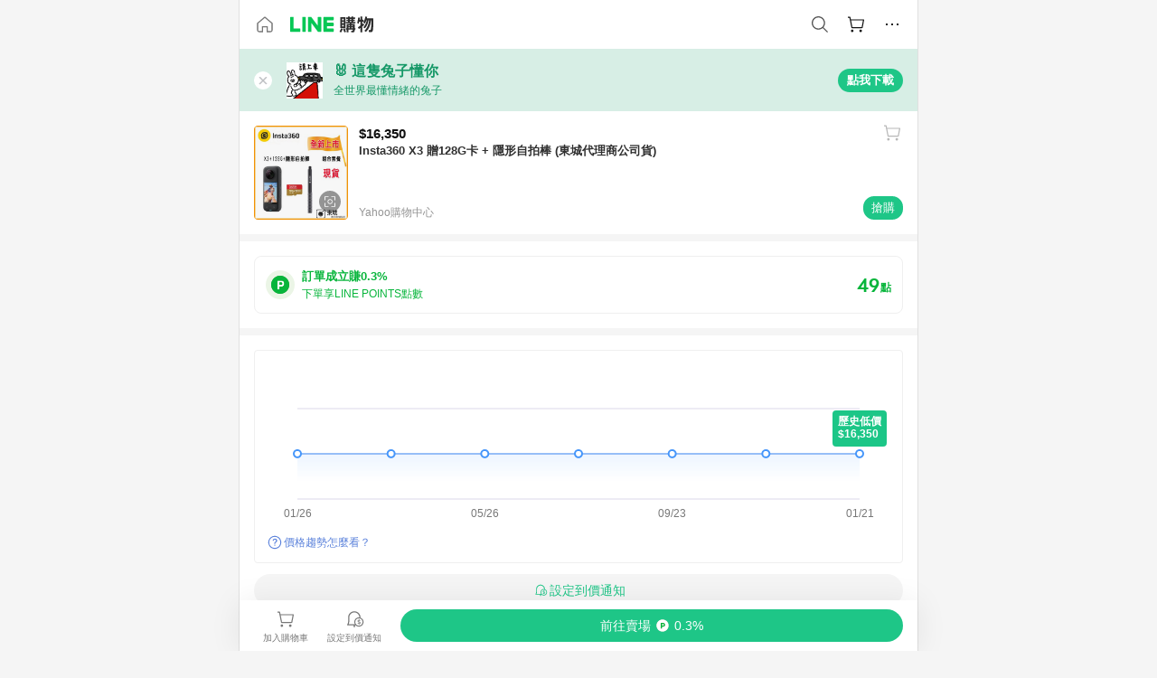

--- FILE ---
content_type: text/html;charset=utf-8
request_url: https://buy.line.me/product/1/10188265
body_size: 74025
content:
<!DOCTYPE html><html  lang="zh-Hant" class="chrome"><head><meta charset="utf-8">
<meta name="viewport" content="width=device-width, initial-scale=1.0, maximum-scale=1.0, user-scalable=0, viewport-fit=cover">
<title>Insta360 X3 贈128G卡 + 隱形自拍棒 (東城代理商公司貨)推薦 | Yahoo購物中心 | LINE購物</title>
<link rel="preconnect" href="https://shopping.line-scdn.net">
<link rel="preconnect" href="https://obs.line-scdn.net">
<link rel="preconnect" href="https://buy-obs.line-scdn.net">
<link integrity="sha384-RRbhlMlOgLB9ZDHCBHLAd7vR3y6cAMI5qlt1Lf4stEpK5p86whH24fMxQuIlWAmr" rel="stylesheet" href="/assets/style.B5luz4J9.css" crossorigin>
<link rel="preload" as="image" href="https://shopping.line-scdn.net/0hic_yDfpYNkxiACMPnVBJGzBdKj0Kdm9bHTgsbhVFdi9KZyVJDWQqIkYIaHpOYngaXjJ9fxQCbyxHZXMeVzN7REYAaS8dY3ESCmF7LkYELXxON3EaVzF_/w360">
<link integrity="sha384-H06V2BNTmfZObEaPR1ALgzdp1WP75mdyYCQ1DzzwQxnqMygAkXNZTZihs8YbJHct" rel="modulepreload" as="script" crossorigin href="/assets/D9QUfhx1.js">
<link integrity="sha384-z8fdcEs82Z9VbHdlohRAbWwrZbuOZ1FZWE0BeAnWajfO+Kln0OfcwCVEhfeLl7FJ" rel="modulepreload" as="script" crossorigin href="/assets/CJifafDl.js">
<link integrity="sha384-EpZkfWsBPYLQt88oUFaa63kWrxgNeAuFfDrvUtwExPdrDfXEGLgildCKLKajfaxt" rel="modulepreload" as="script" crossorigin href="/assets/BRVHw9_s.js">
<link integrity="sha384-Y5UcckpErxEuFfM7Sl3Etjcicr7T2R6hMtPhJMjAzeB4wEN8kfDcA3lBconvZg4u" rel="modulepreload" as="script" crossorigin href="/assets/Bc3qEXj0.js">
<link integrity="sha384-EmQIoNeQxnmHzCZidFZNi86Ee2OGxldOC71/6PGEuynppIms8hKZprGY7nhkTWsw" rel="modulepreload" as="script" crossorigin href="/assets/ocHzyIwC.js">
<link integrity="sha384-c88OqDlnmkOIrBYB0ixNHoJ9zQbGG432CB+EUJluRi5PXeQSMUrDCOIVOWxStqSC" rel="modulepreload" as="script" crossorigin href="/assets/DsY3ErVd.js">
<link integrity="sha384-1zdu/GiWiASSYFj0Dtv29ME0tZHGeeL3C1O4UdmJtRyZH56LwhzM3CQhvKZ5O7UM" rel="modulepreload" as="script" crossorigin href="/assets/HV3D5lod.js">
<link integrity="sha384-mLgTZYoRV69m7DsvOWcBUIOEcguI8RaMgoQJujymdHqYvV8ctVp5YyYGPyp/jYge" rel="modulepreload" as="script" crossorigin href="/assets/BHw9w9sM.js">
<link integrity="sha384-VbO4+EFwpYmyYLskueBKrF61TpEIlcIc2y91YEhf5Cq6Rh7WjfEXySry2BFo1DPh" rel="modulepreload" as="script" crossorigin href="/assets/4KTPYc66.js">
<link integrity="sha384-EM/+MD8vUfFdk4mR7a11+1YFWJIMtInKiICSirpJWbu0Gm8PFPJGJ3uPjIvAjl5Y" rel="modulepreload" as="script" crossorigin href="/assets/A7pdzCvD.js">
<link integrity="sha384-S0jPJg5fN7el1yK3WyUBdRWW81TxfGcUjIL7saKxD2V1F434nDt8tdKKIwjWSqMx" rel="modulepreload" as="script" crossorigin href="/assets/BrtczYKr.js">
<link integrity="sha384-6hh+pAb+yyz6a+fmOL0h7Pv7sO5y0bEF2wRPiUr3M8avWrxUrBgUQYdfIUrP5Ex1" rel="modulepreload" as="script" crossorigin href="/assets/Du-0PFd_.js">
<link integrity="sha384-xZuwEwoZSK1dzeLTy9jUxmLw22sryhCrirMq/+eVfPt6qwKDNE3rhB5v6M/eXFmL" rel="modulepreload" as="script" crossorigin href="/assets/CQy-4ooD.js">
<link integrity="sha384-F85Xa+LiPmOQHfmQWKhAXI//6iZTArcngkzjdc/e29w2RRhdb8NsP4z+GGp2iO5g" rel="modulepreload" as="script" crossorigin href="/assets/DsapwRds.js">
<link integrity="sha384-MZxJMoJH75/+Ojx4ki0Rg5IBlsvw10qNG8wukyCoMjWiIYjTTIGjDcQfr5vsO/7L" rel="modulepreload" as="script" crossorigin href="/assets/BWo-x0dm.js">
<link integrity="sha384-3ZjYyhRUB3kgAHSawYOtLw+EhwWUZcaIjqqyE0h9xsNHdmbnHgQnO8msHLjA6Hyl" rel="modulepreload" as="script" crossorigin href="/assets/5RSQ7hN8.js">
<link integrity="sha384-mbCuctK2k7xoX7mLrNzfwjcf/PjtDmlEz8895Pl+s5OljkbFKMLxlOZYDiRKyfBo" rel="modulepreload" as="script" crossorigin href="/assets/C9GZpeN-.js">
<link integrity="sha384-ulDPMqSqtQIG21OLPePuP8uRgdCkBV+S3QGtFJXzH1fL38tfNGqlR788aczUdHKO" rel="modulepreload" as="script" crossorigin href="/assets/3s6Ar3fY.js">
<link integrity="sha384-w72aUpRE+q9USmWbKTvVU29NoK2Uujo22lk7YuIO2WWRZurdfU8JBd+n1/Hn+Ldi" rel="modulepreload" as="script" crossorigin href="/assets/D4Xwuvqs.js">
<link integrity="sha384-GEsRkuHIxdiZDSA1r3YgP0m2YSeBOd0FfWiJ+Gs+9inlrRgbuNFDpCpTqq2ZnjTK" rel="modulepreload" as="script" crossorigin href="/assets/DGlww-Qj.js">
<link integrity="sha384-opTVLu6VS+vYEkrBBn6ovyUf+Ajlitbw8svsUyvGL05pElD+zwZxdW9qQZEQfKQV" rel="modulepreload" as="script" crossorigin href="/assets/DUHc9exq.js">
<link integrity="sha384-w5vEkeCoKOkEYpTDv5MC4VpbMlTGTLMZk1NW0QP64jhwRa1/KkeuCgVV1R0NnaLI" rel="modulepreload" as="script" crossorigin href="/assets/D1yNY8SZ.js">
<link integrity="sha384-p0SG5Hi7O1rhjx2mAQVLTbdCTb8CYY1JjAl57QsNyd0Gb0Dex+p0+ehbZemrPwEX" rel="modulepreload" as="script" crossorigin href="/assets/Dq4DM7B4.js">
<link integrity="sha384-VrduCxmz1e04vHpq9wP2YP49wPtLchFeebyot+D1JiRJPtEyRzRaxZsu+zXGCG/b" rel="modulepreload" as="script" crossorigin href="/assets/BrPHMzF7.js">
<link integrity="sha384-dOQ4cuo5cHQSrcak4dYJkcOtRulM6EOMBZlB152oRZSTsg7r6PTFpJofohPmWp7f" rel="modulepreload" as="script" crossorigin href="/assets/34TD_PPe.js">
<link integrity="sha384-UmVBhL8EZKURTQd0yuh9/ucqzjuKr8bfRGxRdOsG829eUdACBxcuIVFi9FIfsweZ" rel="modulepreload" as="script" crossorigin href="/assets/BcYFXwwb.js">
<link integrity="sha384-C7Jm2mgDd4tmk8luxh0xtOKF6ItHL3MYv04nA+NVDWO3jNCYiAXKIB30VTbiAdJA" rel="modulepreload" as="script" crossorigin href="/assets/B1GycNi2.js">
<link integrity="sha384-XhsVRS6NqRQjhvJ3IGRwnX2M0lbru+M9Jpw4KMcJETMu5Co4H8GO+G9++KIzwB58" rel="modulepreload" as="script" crossorigin href="/assets/BbeRj8oU.js">
<link integrity="sha384-EFaa2K2YoCKbg16MJXH4hmT53sQWEmzksozrjL9cogVQGm7babEL/fWROajb5ImK" rel="modulepreload" as="script" crossorigin href="/assets/CuTSBGhD.js">
<script src="https://static.line-scdn.net/liff/edge/2/sdk.js" defer data-hid="liff"></script>
<link rel="prefetch" as="image" type="image/png" href="/assets/ico-AIPrice--light.DBIYnsEs.png">
<link rel="prefetch" as="image" type="image/png" href="/assets/ico-AIPrice--dark.C7eYdi9Z.png">
<link rel="prefetch" as="image" type="image/png" href="/assets/ico-social108-line.Kg5Ad751.png">
<link rel="prefetch" as="image" type="image/png" href="/assets/ico-social108-fb.t9leBe85.png">
<link rel="prefetch" as="image" type="image/png" href="/assets/ico-social108-url.k_GOwe6c.png">
<link rel="prefetch" as="image" type="image/svg+xml" href="/assets/ico-navbar-home--black.rvetcKm_.svg">
<link rel="prefetch" as="image" type="image/svg+xml" href="/assets/ico-glass.B9b_u7qf.svg">
<link rel="prefetch" as="image" type="image/svg+xml" href="/assets/ico-product-like--black.R8gay-KN.svg">
<link rel="prefetch" as="image" type="image/svg+xml" href="/assets/ico-clock.CRfZodhE.svg">
<link rel="prefetch" as="image" type="image/png" href="/assets/favorite_img1.Dpi7Wrpc.png">
<link rel="prefetch" as="image" type="image/png" href="/assets/img-shoppingCart.2pyXJ4-e.png">
<link rel="prefetch" as="image" type="image/svg+xml" href="/assets/loading.D9q3AnIC.svg">
<link rel="prefetch" as="image" type="image/svg+xml" href="/assets/loading_big.Cu1Hp-nL.svg">
<link rel="prefetch" as="image" type="image/svg+xml" href="/assets/loading_white.CPnzDYu_.svg">
<link rel="prefetch" as="image" type="image/svg+xml" href="/assets/loading_white_big.BWd4BJ3W.svg">
<link rel="prefetch" as="image" type="image/png" href="/assets/img-error.DwjqFPrn.png">
<link rel="prefetch" as="image" type="image/png" href="/assets/img-priceTrackerTutorial--step1.CCKIm-vN.png">
<link rel="prefetch" as="image" type="image/png" href="/assets/img-priceTrackerTutorial--step2.DYym_dnR.png">
<link rel="prefetch" as="image" type="image/png" href="/assets/img-priceTrackerTutorial--step3.BYe8Y216.png">
<link rel="prefetch" as="image" type="image/png" href="/assets/img-priceTrackerTutorial--step4.C4vthmjI.png">
<link rel="prefetch" as="image" type="image/png" href="/assets/img-tips-transferinfo.ElFsZNPa.png">
<link rel="prefetch" as="image" type="image/png" href="/assets/ico-tutorial-linepoints.DxmGtkDv.png">
<link rel="prefetch" as="image" type="image/png" href="/assets/ico-tutorial-lowprice.BY6GCV4e.png">
<link rel="prefetch" as="image" type="image/png" href="/assets/ico-tutorial-savemoney.DuUdrL5v.png">
<link rel="prefetch" as="image" type="image/png" href="/assets/ico-tutorial-benefit.T1eTBBAv.png">
<link rel="prefetch" as="image" type="image/png" href="/assets/img-linepoint-step1.BQkKHcGR.png">
<link rel="prefetch" as="image" type="image/png" href="/assets/img-linepoint-step2.DoDZehq4.png">
<link rel="prefetch" as="image" type="image/png" href="/assets/img-linepoint-step3.DqhkqNI8.png">
<link rel="prefetch" as="image" type="image/png" href="/assets/img-tutorial-angpauinfo.C691D31o.png">
<link rel="prefetch" as="image" type="image/png" href="/assets/img-angpau-step1.Choa-Nah.png">
<link rel="prefetch" as="image" type="image/png" href="/assets/img-angpau-step2.fOOUmOrQ.png">
<link rel="prefetch" as="image" type="image/png" href="/assets/img-angpau-step3.DXVOzogX.png">
<link rel="prefetch" as="image" type="image/png" href="/assets/img-angpau-step4.hBrkGnJz.png">
<link rel="prefetch" as="image" type="image/png" href="/assets/ico-tutorialHongbao.DGh0-HQ3.png">
<link rel="prefetch" as="image" type="image/png" href="/assets/img-tutorial-missioninfo.C-SATwqO.png">
<link rel="prefetch" as="image" type="image/png" href="/assets/ico-tutorialMission.DfTvKlPf.png">
<link rel="prefetch" as="image" type="image/png" href="/assets/img-tips-quota.VCNhqGxs.png">
<link rel="prefetch" as="image" type="image/png" href="/assets/img-tutorial-monthlybuyinfo.BOFEwRbW.png">
<link rel="prefetch" as="image" type="image/png" href="/assets/ico-tutorial-monthlybuyCart.qZCLjCL2.png">
<link rel="prefetch" as="image" type="image/png" href="/assets/ico-tutorial-monthlybuyCheck.CUtUT1Rq.png">
<link rel="prefetch" as="image" type="image/png" href="/assets/img-monthlybuy-step1.cqlPuECQ.png">
<link rel="prefetch" as="image" type="image/png" href="/assets/img-monthlybuy-step2.BDi3eOp1.png">
<link rel="prefetch" as="image" type="image/png" href="/assets/img-monthlybuy-step3.D7J2Pm6_.png">
<link rel="prefetch" as="image" type="image/png" href="/assets/img-monthlybuy-step4.D0_Dqac8.png">
<link rel="prefetch" as="image" type="image/png" href="/assets/ico-tutorialMonthlybuy.K1GCo0qF.png">
<link rel="prefetch" as="image" type="image/png" href="/assets/ico-tutorial-priviledge1.xvbEMEh0.png">
<link rel="prefetch" as="image" type="image/png" href="/assets/ico-tutorial-priviledge2.CCgQq_9g.png">
<link rel="prefetch" as="image" type="image/png" href="/assets/ico-tutorial-priviledge3.C4Z4uf-h.png">
<link rel="prefetch" as="image" type="image/png" href="/assets/ico-tutorial-priviledge4.DSyXnJ5T.png">
<link rel="prefetch" as="image" type="image/png" href="/assets/img-tutorial-passportinfo.BzBrDoPg.png">
<link rel="prefetch" as="image" type="image/png" href="/assets/ico-tutorialPassport.CKyw9_Hr.png">
<link rel="prefetch" as="image" type="image/svg+xml" href="/assets/img-unrecognizableProductDefault.CyRpUHyn.svg">
<link rel="prefetch" as="image" type="image/svg+xml" href="/assets/img-noCopMerchantDefault.DIDmNaBz.svg">
<link rel="prefetch" as="image" type="image/png" href="/assets/og_image.Dc0El0ue.png">
<link rel="prefetch" as="image" type="image/png" href="/assets/favicon-32x32.CERNqo6f.png">
<link rel="prefetch" as="image" type="image/png" href="/assets/favicon-16x16.DsIZ3wwF.png">
<link rel="prefetch" as="image" type="image/x-icon" href="/assets/favicon.CW2t5flA.ico">
<link rel="prefetch" as="image" type="image/png" href="/assets/apple-touch-icon.BVJpEzX5.png">
<link rel="prefetch" as="image" type="image/svg+xml" href="/assets/safari-pinned-tab.Bfe6lB9P.svg">
<link rel="prefetch" as="image" type="image/svg+xml" href="/assets/badge-parity.DoTzVVDB.svg">
<link rel="prefetch" as="image" type="image/svg+xml" href="/assets/badge-fresh.C0DVF-gn.svg">
<link rel="prefetch" as="image" type="image/svg+xml" href="/assets/badge-newStore.Cg1pHwnu.svg">
<link rel="prefetch" as="image" type="image/svg+xml" href="/assets/badge-ranking.Bk2qrM48.svg">
<link rel="prefetch" as="image" type="image/svg+xml" href="/assets/badge-rush.BTygeurn.svg">
<link rel="prefetch" as="image" type="image/svg+xml" href="/assets/badge-hotSearch.BNmm1d9W.svg">
<link rel="prefetch" as="image" type="image/svg+xml" href="/assets/badge-recommendation.CkDV9CeC.svg">
<link rel="prefetch" as="image" type="image/svg+xml" href="/assets/badge-showLowerPrice.VgEbcxW2.svg">
<link rel="prefetch" as="image" type="image/png" href="/assets/img-angpauCircle.zsfDvmnf.png">
<link rel="prefetch" as="image" type="image/svg+xml" href="/assets/ico-shoppingNoteEntry-default--black.DD5vC7JS.svg">
<link rel="prefetch" as="image" type="image/svg+xml" href="/assets/ico-shoppingNoteEntry-default--white.O30l9mZp.svg">
<link rel="prefetch" as="image" type="image/svg+xml" href="/assets/ico-shoppingBag.kJOU3R3r.svg">
<link rel="prefetch" as="image" type="image/svg+xml" href="/assets/ico-shoppingNote.CYf5R6p8.svg">
<link rel="prefetch" as="image" type="image/svg+xml" href="/assets/img-logo--colorful.D_usoKOi.svg">
<link rel="prefetch" as="image" type="image/svg+xml" href="/assets/ico-arrow--leftBlack.CnoHEo6X.svg">
<link rel="prefetch" as="image" type="image/svg+xml" href="/assets/ico-outlined-homepageBlack.D_Bu0PkT.svg">
<link rel="prefetch" as="image" type="image/svg+xml" href="/assets/ico-bell--black.rDjO1CtY.svg">
<link rel="prefetch" as="image" type="image/svg+xml" href="/assets/ico-cartDarkGray.B0_Zm9Er.svg">
<link rel="prefetch" as="image" type="image/svg+xml" href="/assets/ico-glassDeepGrey.4HBuXfpO.svg">
<link rel="prefetch" as="image" type="image/svg+xml" href="/assets/ico-menu--black.DIw2ISWO.svg">
<link rel="prefetch" as="image" type="image/svg+xml" href="/assets/ico-close--black.C0D_WCjI.svg">
<link rel="prefetch" as="image" type="image/svg+xml" href="/assets/ico-barcodeBlack.EMGqZUEa.svg">
<link rel="prefetch" as="image" type="image/svg+xml" href="/assets/img-logo--white.ws-OQZLF.svg">
<link rel="prefetch" as="image" type="image/svg+xml" href="/assets/ico-arrow--leftWhite2.DisqKg3Y.svg">
<link rel="prefetch" as="image" type="image/svg+xml" href="/assets/ico-outlined-homepageWhite.0N_nKCXb.svg">
<link rel="prefetch" as="image" type="image/svg+xml" href="/assets/ico-bell--white.As7mgZX1.svg">
<link rel="prefetch" as="image" type="image/svg+xml" href="/assets/ico-cart.BCosiCm-.svg">
<link rel="prefetch" as="image" type="image/svg+xml" href="/assets/ico-glassWhite.DjoHr4D6.svg">
<link rel="prefetch" as="image" type="image/svg+xml" href="/assets/ico-menu--white.D5XWMDLz.svg">
<link rel="prefetch" as="image" type="image/svg+xml" href="/assets/ico-close--white.BH9pt9aA.svg">
<link rel="prefetch" as="image" type="image/svg+xml" href="/assets/ico-barcodeWhite.9e_7wgQd.svg">
<link rel="prefetch" as="image" type="image/svg+xml" href="/assets/ico-close--button.DlQeO4mx.svg">
<link rel="prefetch" as="image" type="image/png" href="/assets/ico-goUp.9ngTY99_.png">
<link rel="prefetch" as="image" type="image/svg+xml" href="/assets/ico-navbar-home.pTdx6kH8.svg">
<link rel="prefetch" as="image" type="image/svg+xml" href="/assets/ico-navbar-homeOn.BXKY35o-.svg">
<link rel="prefetch" as="image" type="image/svg+xml" href="/assets/ico-navbar-brand.DSm8Mb_j.svg">
<link rel="prefetch" as="image" type="image/svg+xml" href="/assets/ico-navbar-brandOn.BGbRYYkS.svg">
<link rel="prefetch" as="image" type="image/svg+xml" href="/assets/ico-navbar-benefit.CVpFf2LJ.svg">
<link rel="prefetch" as="image" type="image/svg+xml" href="/assets/ico-navbar-benefitOn.CMjzQK5w.svg">
<link rel="prefetch" as="image" type="image/svg+xml" href="/assets/ico-navbar-special.Bv7eUmCf.svg">
<link rel="prefetch" as="image" type="image/svg+xml" href="/assets/ico-navbar-specialOn.CA8QWgEz.svg">
<link rel="prefetch" as="image" type="image/svg+xml" href="/assets/ico-navbar-account.D_JBbAaL.svg">
<link rel="prefetch" as="image" type="image/svg+xml" href="/assets/ico-navbar-accountOn.lN8Sl9dl.svg">
<link rel="prefetch" as="image" type="image/svg+xml" href="/assets/img-recommend.KMJbq0_8.svg">
<link rel="prefetch" as="image" type="image/svg+xml" href="/assets/img-totop.B59KCYmN.svg">
<link rel="prefetch" as="image" type="image/svg+xml" href="/assets/ico-arrow--left777777.CiUgt2Xu.svg">
<link rel="prefetch" as="image" type="image/png" href="/assets/ico-social50-line.BRshQTKT.png">
<link rel="prefetch" as="image" type="image/png" href="/assets/ico-social50-fb.BBsgz-Qv.png">
<link rel="prefetch" as="image" type="image/png" href="/assets/ico-social50-url.CMtwK1k1.png">
<link rel="prefetch" as="image" type="image/png" href="/assets/ico-social72-line.BEYufS0u.png">
<link rel="prefetch" as="image" type="image/png" href="/assets/ico-social72-fb.CngPcpDD.png">
<link rel="prefetch" as="image" type="image/png" href="/assets/ico-social72-url.BsnljhuG.png">
<link rel="prefetch" as="image" type="image/svg+xml" href="/assets/ico-ok.Bx9Y-ieW.svg">
<link rel="prefetch" as="image" type="image/svg+xml" href="/assets/ico-okOn.CVd3fBBN.svg">
<link rel="prefetch" as="image" type="image/svg+xml" href="/assets/ico-check-green.BLcA-ro-.svg">
<link rel="prefetch" as="image" type="image/png" href="/assets/favorite_bg.BuLA8s9V.png">
<link rel="prefetch" as="image" type="image/svg+xml" href="/assets/ico-checkedWhite.CSrkc97X.svg">
<link rel="prefetch" as="image" type="image/svg+xml" href="/assets/ico-checkedGray.Tvl1Ks0l.svg">
<link rel="prefetch" as="image" type="image/svg+xml" href="/assets/ico-loading--white.5G4YHqfR.svg">
<link rel="prefetch" as="image" type="image/svg+xml" href="/assets/ico-arrow--right.CNWSdj0U.svg">
<link rel="prefetch" as="image" type="image/svg+xml" href="/assets/ico-cartOrange.BJckGTg5.svg">
<link rel="prefetch" as="image" type="image/svg+xml" href="/assets/ico-shop--white.DULimFDL.svg">
<link rel="prefetch" as="image" type="image/png" href="/assets/img-AIpriceWithSpotLight.hjXHnhT5.png">
<link rel="prefetch" as="image" type="image/svg+xml" href="/assets/ico-calendarWhite.B-rHPhUf.svg">
<link rel="prefetch" as="image" type="image/svg+xml" href="/assets/ico-settingPriceAlertBell--white.CWhCFx-a.svg">
<link rel="prefetch" as="image" type="image/svg+xml" href="/assets/ico-arrow--rightGray.CoWdCWie.svg">
<link rel="prefetch" as="image" type="image/svg+xml" href="/assets/ico-point--green.C6QozQX8.svg">
<link rel="prefetch" as="image" type="image/svg+xml" href="/assets/ico-point--gray.CwT7ymaW.svg">
<link rel="prefetch" as="image" type="image/svg+xml" href="/assets/img-radarGreen.CN93xa6Z.svg">
<link rel="prefetch" as="image" type="image/svg+xml" href="/assets/ico-cancel--grey.y20wjKk9.svg">
<link rel="prefetch" as="image" type="image/svg+xml" href="/assets/ico-arrow--downGreen.DamuGg1d.svg">
<link rel="prefetch" as="image" type="image/svg+xml" href="/assets/ico-issueBlue.Cv_EvCnD.svg">
<link rel="prefetch" as="image" type="image/svg+xml" href="/assets/ico-settingPriceAlertBell--green.DGhGrK5M.svg">
<link rel="prefetch" as="image" type="image/svg+xml" href="/assets/ico-arrow--rightBlack.C_lxOHQh.svg">
<link rel="prefetch" as="image" type="image/svg+xml" href="/assets/ico-questionMarkGrey.EX5aKzhd.svg">
<link rel="prefetch" as="image" type="image/svg+xml" href="/assets/ico-point--white.DiQtpN6g.svg">
<link rel="prefetch" as="image" type="image/svg+xml" href="/assets/img-presentBox--green.TVcvGSjo.svg">
<link rel="prefetch" as="image" type="image/svg+xml" href="/assets/ico-exclamation-green.C22jQFzh.svg">
<link rel="prefetch" as="image" type="image/png" href="/assets/img-tutorial-newbuyerAngpau.IQc2VBXm.png">
<link rel="prefetch" as="image" type="image/png" href="/assets/ico-tutorial-newbuyerAngpau.BF2RphfN.png">
<link rel="prefetch" as="image" type="image/svg+xml" href="/assets/ico-arrow--downGreyLight.-PxCy2F4.svg">
<link rel="prefetch" as="image" type="image/png" href="/assets/img-tutorial-bannerLinepoint.DSRIAVpU.png">
<link rel="prefetch" as="image" type="image/svg+xml" href="/assets/ico-arrow--downGreyDeep.Dy_jgCzs.svg">
<link rel="prefetch" as="image" type="image/png" href="/assets/img-tutorialTopimg.BVwuYd1V.png">
<link rel="prefetch" as="image" type="image/svg+xml" href="/assets/ico-trashCanRed.DFMeqfHR.svg">
<link rel="prefetch" as="image" type="image/svg+xml" href="/assets/img-loading.DAd8vyWK.svg">
<link rel="prefetch" as="image" type="image/svg+xml" href="/assets/ico-photo000000.5FvFntbr.svg">
<link rel="prefetch" as="image" type="image/svg+xml" href="/assets/ico-pen000000.DBRHNis3.svg">
<link rel="prefetch" as="image" type="image/svg+xml" href="/assets/ico-tag000000.Denfp1DR.svg">
<link rel="prefetch" as="image" type="image/svg+xml" href="/assets/ico-dollar000000.BBxnChPV.svg">
<link rel="prefetch" as="image" type="image/svg+xml" href="/assets/ico-cancelWhiteA20.6tHz8eS3.svg">
<link rel="prefetch" as="image" type="image/svg+xml" href="/assets/ico-arrow--down111111bold.DB1gtSeb.svg">
<link rel="prefetch" as="image" type="image/svg+xml" href="/assets/ico-exclamationMarkGrey.CEgQ3w61.svg">
<link rel="prefetch" as="image" type="image/svg+xml" href="/assets/ico-creditCard.MO3Wkm5M.svg">
<link rel="prefetch" as="image" type="image/svg+xml" href="/assets/ico-user.D7s6ESw9.svg">
<link rel="prefetch" as="image" type="image/svg+xml" href="/assets/ico-coinBlack.Ct9QrHk9.svg">
<link rel="prefetch" as="image" type="image/svg+xml" href="/assets/ico-couponPercentage.CIm48I56.svg">
<link rel="prefetch" as="image" type="image/svg+xml" href="/assets/ico-signIn.RQuDDcX3.svg">
<link rel="prefetch" as="image" type="image/svg+xml" href="/assets/ico-lineDelima._tfoT26-.svg">
<link rel="prefetch" as="image" type="image/svg+xml" href="/assets/ico-creditCardWhite.BkVg_c6S.svg">
<link rel="prefetch" as="image" type="image/svg+xml" href="/assets/ico-userWhite.IJSphSZp.svg">
<link rel="prefetch" as="image" type="image/svg+xml" href="/assets/ico-coinWhite.t-RxNaGa.svg">
<link rel="prefetch" as="image" type="image/svg+xml" href="/assets/ico-couponPercentageWhite.CD6BGOfi.svg">
<link rel="prefetch" as="image" type="image/svg+xml" href="/assets/ico-signInWhite.EeTUhtJC.svg">
<link rel="prefetch" as="image" type="image/svg+xml" href="/assets/ico-lineDelimaWhite.Y-PHdCqD.svg">
<link rel="prefetch" as="image" type="image/svg+xml" href="/assets/ico-uploadImage1EC687.DaaQVrkB.svg">
<link rel="prefetch" as="image" type="image/svg+xml" href="/assets/img-notebannerBg.CsLcSsSa.svg">
<link rel="prefetch" as="image" type="image/svg+xml" href="/assets/ico-shoppingNoteBlack.BzRwSPw5.svg">
<link rel="prefetch" as="image" type="image/svg+xml" href="/assets/ico-pen949494.BZVhkxZe.svg">
<link rel="prefetch" as="image" type="image/svg+xml" href="/assets/ico-outlink111111.DD33-WtY.svg">
<link rel="prefetch" as="image" type="image/svg+xml" href="/assets/ico-arrow--right111111.q8YJKxfQ.svg">
<link rel="prefetch" as="image" type="image/svg+xml" href="/assets/ico-plus111111.m8dDflS3.svg">
<link rel="prefetch" as="image" type="image/svg+xml" href="/assets/ico-plusc8c8c8.Wh1N6N8x.svg">
<link rel="prefetch" as="image" type="image/svg+xml" href="/assets/ico-angpau.T5T0hVop.svg">
<link rel="prefetch" as="image" type="image/svg+xml" href="/assets/ico-angpauMonochrome.DhKf0X6A.svg">
<link rel="prefetch" as="image" type="image/svg+xml" href="/assets/ico-rewardMission.CqGtjBsp.svg">
<link rel="prefetch" as="image" type="image/svg+xml" href="/assets/icon_missionDisable.BO9SDy4V.svg">
<link rel="prefetch" as="image" type="image/svg+xml" href="/assets/ico-penC8C8C8.Do7VrS4u.svg">
<link rel="prefetch" as="image" type="image/svg+xml" href="/assets/ico-okFF5B57.ClNzYsMv.svg">
<link rel="prefetch" as="image" type="image/png" href="/assets/bg-hotSearch-right.DrLYAb6T.png">
<link rel="prefetch" as="image" type="image/png" href="/assets/bg-hotSearch-left.BPZujni4.png">
<link rel="prefetch" as="script" crossorigin href="/assets/URHNVWlD.js">
<link rel="prefetch" as="script" crossorigin href="/assets/BGuUxEhy.js">
<link rel="prefetch" as="script" crossorigin href="/assets/ubTdzax2.js">
<link rel="prefetch" as="script" crossorigin href="/assets/DayJJwqV.js">
<link rel="prefetch" as="script" crossorigin href="/assets/BXZcsJlh.js">
<link rel="prefetch" as="script" crossorigin href="/assets/D6dj2eE7.js">
<link rel="prefetch" as="script" crossorigin href="/assets/BcAaGpei.js">
<link rel="prefetch" as="script" crossorigin href="/assets/D1aqi_NQ.js">
<link rel="prefetch" as="script" crossorigin href="/assets/BNF_aRAY.js">
<link rel="prefetch" as="script" crossorigin href="/assets/CK3-thgt.js">
<link rel="prefetch" as="image" type="image/svg+xml" href="/assets/ico-navbar-categoryOn.BT6ruzlk.svg">
<link rel="prefetch" as="image" type="image/svg+xml" href="/assets/img-angpau.FmLdLkvD.svg">
<link rel="prefetch" as="image" type="image/svg+xml" href="/assets/img-lowerPriceText.B9sycJ2j.svg">
<link rel="prefetch" as="image" type="image/svg+xml" href="/assets/img-allFullStamp.BKwEGvce.svg">
<link rel="prefetch" as="image" type="image/png" href="/assets/badge-bestTiming.CXJDr1_1.png">
<link rel="prefetch" as="image" type="image/svg+xml" href="/assets/ico-bell--grey.CVZtyURQ.svg">
<link rel="prefetch" as="image" type="image/svg+xml" href="/assets/ico-bell--green.BjLIXZQX.svg">
<link rel="prefetch" as="image" type="image/gif" href="/assets/img-badgeBg.GFu2V2pV.gif">
<link rel="prefetch" as="image" type="image/png" href="/assets/ico-entryAngpau.BY7xqj1H.png">
<link rel="prefetch" as="image" type="image/png" href="/assets/ico-entryFirstTimerBuy.CSKtfg0q.png">
<link rel="prefetch" as="image" type="image/png" href="/assets/ico-entryRegularShopping.iBG3AS9F.png">
<link rel="prefetch" as="image" type="image/png" href="/assets/rank_1.DGWx_WX6.png">
<link rel="prefetch" as="image" type="image/png" href="/assets/rank_2.BZoQ1Ylf.png">
<link rel="prefetch" as="image" type="image/png" href="/assets/rank_3.D4miq1ro.png">
<link rel="prefetch" as="image" type="image/png" href="/assets/rank_4.CZlnCNsm.png">
<link rel="prefetch" as="image" type="image/png" href="/assets/rank_5.CHTRhhzc.png">
<link rel="prefetch" as="image" type="image/png" href="/assets/rank_6.xT_aAa5U.png">
<link rel="prefetch" as="image" type="image/png" href="/assets/rank_7.BhBPxHHN.png">
<link rel="prefetch" as="image" type="image/png" href="/assets/rank_8.BWY3qQi4.png">
<link rel="prefetch" as="image" type="image/png" href="/assets/rank_9.CX4IY0_P.png">
<link rel="prefetch" as="image" type="image/png" href="/assets/rank_10.ByWKecS-.png">
<link rel="prefetch" as="image" type="image/png" href="/assets/badge-waitBePaid.D6A37hwP.png">
<link rel="prefetch" as="image" type="image/svg+xml" href="/assets/badge-commercial.DH5N_pEF.svg">
<link rel="prefetch" as="image" type="image/svg+xml" href="/assets/ico-fire.DUEfKXq5.svg">
<link rel="prefetch" as="image" type="image/png" href="/assets/ico-cart-like--heartbeat.BhSG233-.png">
<link rel="prefetch" as="image" type="image/png" href="/assets/ico-product-like--heartbeat.DLzkncHw.png">
<link rel="prefetch" as="image" type="image/svg+xml" href="/assets/ico-shoppingNoteB7B7B7.BhHnpug5.svg">
<link rel="prefetch" as="image" type="image/svg+xml" href="/assets/ico-shoppingNote--selected.DZluD8K6.svg">
<link rel="prefetch" as="image" type="image/svg+xml" href="/assets/ico-shoppingNote777777.CblRvGvO.svg">
<link rel="prefetch" as="image" type="image/svg+xml" href="/assets/ico-product-like.xTa1aUAx.svg">
<link rel="prefetch" as="image" type="image/svg+xml" href="/assets/ico-product-liked.CuLQs_Nv.svg">
<link rel="prefetch" as="image" type="image/svg+xml" href="/assets/ico-product-like--white.D0MeNH-k.svg">
<link rel="prefetch" as="image" type="image/svg+xml" href="/assets/ico-cartGray.CWkBJ-Sp.svg">
<link rel="prefetch" as="image" type="image/svg+xml" href="/assets/ico-cartBlack--bottom.BUej1hUO.svg">
<link rel="prefetch" as="image" type="image/svg+xml" href="/assets/ico-cartOrange--bottom.B5ZBhwRt.svg">
<link rel="prefetch" as="image" type="image/svg+xml" href="/assets/badge-store--boxType.B9MdYrIc.svg">
<link rel="prefetch" as="image" type="image/svg+xml" href="/assets/badge-store.BxS3T5LF.svg">
<link rel="prefetch" as="image" type="image/svg+xml" href="/assets/badge-gift--boxType.D_d51sJ0.svg">
<link rel="prefetch" as="image" type="image/svg+xml" href="/assets/badge-gift.S-K2wspb.svg">
<link rel="prefetch" as="image" type="image/svg+xml" href="/assets/ico-shoppingLens.oyB_I5Qj.svg">
<link rel="prefetch" as="image" type="image/svg+xml" href="/assets/ico-share.C3pSXDao.svg">
<link rel="prefetch" as="image" type="image/svg+xml" href="/assets/ico-addFriend.Ums4xyGk.svg">
<link rel="prefetch" as="image" type="image/svg+xml" href="/assets/ico-settingPriceAlertBell--grey.8YI4mhGV.svg">
<link rel="prefetch" as="image" type="image/svg+xml" href="/assets/ico-editPriceAlertBell--green.yx0w76OW.svg">
<link rel="prefetch" as="image" type="image/svg+xml" href="/assets/badge-direct.-_MmXx0U.svg">
<link rel="prefetch" as="image" type="image/svg+xml" href="/assets/line_payWhite.CeF-mufA.svg">
<link rel="prefetch" as="image" type="image/svg+xml" href="/assets/line_loginWhite.ChpHW_Sp.svg">
<link rel="prefetch" as="image" type="image/svg+xml" href="/assets/line_pointWhite.Bv3Y4AZB.svg">
<link rel="prefetch" as="image" type="image/svg+xml" href="/assets/ico-ai.BbwD8uvP.svg">
<link rel="prefetch" as="image" type="image/svg+xml" href="/assets/ico-point--grey.Dg8b4yyB.svg">
<link rel="prefetch" as="image" type="image/png" href="/assets/img-bestPriceBadge--short.Cc856gG1.png">
<link rel="prefetch" as="image" type="image/png" href="/assets/img-bestPriceBadge.fRPGm0dd.png">
<link rel="prefetch" as="image" type="image/png" href="/assets/ico-ai.ZVJ4hbF3.png">
<link rel="prefetch" as="image" type="image/svg+xml" href="/assets/ico-checkedGreen--bold.DzVb0O_a.svg">
<link rel="prefetch" as="image" type="image/svg+xml" href="/assets/ico-arrow--downWhite.CbCo2gZi.svg">
<link rel="prefetch" as="image" type="image/svg+xml" href="/assets/ico-landmarkWhite.DxGMDzlf.svg">
<link rel="prefetch" as="image" type="image/svg+xml" href="/assets/ico-landmarkGreen.C0v04Ctn.svg">
<link rel="prefetch" as="image" type="image/svg+xml" href="/assets/ico-landmarkBlue.CwEOCby7.svg">
<link rel="prefetch" as="image" type="image/svg+xml" href="/assets/ico-arrow--downBlue.C20Tikic.svg">
<link rel="prefetch" as="image" type="image/svg+xml" href="/assets/ico-arrow--rightGrayBold.D4AV8bOv.svg">
<link rel="prefetch" as="image" type="image/svg+xml" href="/assets/badge-media.BplkG1D_.svg">
<link rel="prefetch" as="image" type="image/svg+xml" href="/assets/badge-popular.B5YAjv1y.svg">
<link rel="prefetch" as="image" type="image/svg+xml" href="/assets/ico-eye--gray.BrDiTyri.svg">
<script data-hid="APOLLO_STATE">window.__APOLLO_STATE__ = {"ROOT_QUERY":{"__typename":"Query","activeOMOEvent":null,"clientConfig":{"__typename":"ClientConfig","enableExtensionPage":true,"disableGoogleSearch":false,"enableGA4EventToApp":false,"enableBestPriceFinderPage":true},"seoSettings({\"path\":\"https://buy.line.me/product/1/10188265\"})":{"__typename":"SeoSettings","meta":null,"footer":null},"promotionBanners":[{"__typename":"PromotionBannerInfo","displayPage":"ARTICLE_PAGE","imageUrl":"https://buy-obs.line-scdn.net/0hkD-SXGwNNGsQKitXLD5LPEN-OAtvBC9peRQrE2dxa1hWRQ92fDpyDElMEQFWGRg8VxMHBWV1GlhGRRM1Rz4QDVRPHRtWRgs5eTkIRkpfCl9WUQNhfCl6Sw","title":"🐰 這隻兔子懂你","subtitle":"全世界最懂情緒的兔子","buttonText":"點我下載","buttonUrl":"https://buy.line.me/content/lineshoppingapp/"},{"__typename":"PromotionBannerInfo","displayPage":"VIDEO_PAGE","imageUrl":"https://buy-obs.line-scdn.net/0hkD-SXGwNNGsQKitXLD5LPEN-OAtvBC9peRQrE2dxa1hWRQ92fDpyDElMEQFWGRg8VxMHBWV1GlhGRRM1Rz4QDVRPHRtWRgs5eTkIRkpfCl9WUQNhfCl6Sw","title":"🐰 這隻兔子懂你","subtitle":"全世界最懂情緒的兔子","buttonText":"點我下載","buttonUrl":"https://buy.line.me/content/lineshoppingapp/"},{"__typename":"PromotionBannerInfo","displayPage":"PARTNER_PAGE","imageUrl":"https://buy-obs.line-scdn.net/0hkD-SXGwNNGsQKitXLD5LPEN-OAtvBC9peRQrE2dxa1hWRQ92fDpyDElMEQFWGRg8VxMHBWV1GlhGRRM1Rz4QDVRPHRtWRgs5eTkIRkpfCl9WUQNhfCl6Sw","title":"🐰 這隻兔子懂你","subtitle":"全世界最懂情緒的兔子","buttonText":"點我下載","buttonUrl":"https://buy.line.me/content/lineshoppingapp/"},{"__typename":"PromotionBannerInfo","displayPage":"PRODUCT_PAGE","imageUrl":"https://buy-obs.line-scdn.net/0hkD-SXGwNNGsQKitXLD5LPEN-OAtvBC9peRQrE2dxa1hWRQ92fDpyDElMEQFWGRg8VxMHBWV1GlhGRRM1Rz4QDVRPHRtWRgs5eTkIRkpfCl9WUQNhfCl6Sw","title":"🐰 這隻兔子懂你","subtitle":"全世界最懂情緒的兔子","buttonText":"點我下載","buttonUrl":"https://buy.line.me/content/lineshoppingapp/"},{"__typename":"PromotionBannerInfo","displayPage":"PRICE_PAGE","imageUrl":"https://buy-obs.line-scdn.net/0hkD-SXGwNNGsQKitXLD5LPEN-OAtvBC9peRQrE2dxa1hWRQ92fDpyDElMEQFWGRg8VxMHBWV1GlhGRRM1Rz4QDVRPHRtWRgs5eTkIRkpfCl9WUQNhfCl6Sw","title":"🐰 這隻兔子懂你","subtitle":"全世界最懂情緒的兔子","buttonText":"點我下載","buttonUrl":"https://buy.line.me/content/lineshoppingapp/"}],"product({\"shopId\":1,\"shopProductId\":\"10188265\"})":{"__typename":"Product","id":"1/10188265","shopProductId":"10188265","description":"2.29英吋觸控螢幕操作更容易　　　1800mAh電池續航更有力　　　1/2英吋感光元件畫面更清晰　　　全新跟拍模式，聚焦在你身上　　　新增循環錄影功能","url":"https://buy.line.me/product/1/10188265","outlinkUrl":"https://buy.line.me/t/?data=[base64]","name":"Insta360 X3 贈128G卡 + 隱形自拍棒 (東城代理商公司貨)","imageUrl":"https://shopping.line-scdn.net/0hic_yDfpYNkxiACMPnVBJGzBdKj0Kdm9bHTgsbhVFdi9KZyVJDWQqIkYIaHpOYngaXjJ9fxQCbyxHZXMeVzN7REYAaS8dY3ESCmF7LkYELXxON3EaVzF_","discount":0,"price":16350,"specialPrice":16350,"point":{"__typename":"Point","amount":0.3,"eventMessage":"","bonusAmountForApp":null,"calculatedAmount":0.3},"calculatedPoint({\"ignoreShowEstimatedPoint\":true})":49,"status":"ON_SALE","relatedComparisonId":50784,"lowPriceType":null,"priceDifference":null,"priceChart":[{"__typename":"PriceChartItem","date":1737820800000,"price":16350},{"__typename":"PriceChartItem","date":1743004800000,"price":16350},{"__typename":"PriceChartItem","date":1748188800000,"price":16350},{"__typename":"PriceChartItem","date":1753372800000,"price":16350},{"__typename":"PriceChartItem","date":1758556800000,"price":16350},{"__typename":"PriceChartItem","date":1763740800000,"price":16350},{"__typename":"PriceChartItem","date":1768924800000,"price":16350}],"categoryInfo":[{"__typename":"Category","id":"273","name":"手機相機","categoryLevel":1},{"__typename":"Category","id":"416","name":"相機","categoryLevel":2},{"__typename":"Category","id":"2422","name":"運動相機","categoryLevel":3}],"rewardCountdownEndTime":null,"similarHybridProducts({\"limit\":30})":[{"__typename":"Product","id":"564/tw_3161051_XS05","shopProductId":"tw_3161051_XS05","promoteProductId":null,"name":"iPhone Air Clear (相機按鈕) 酷墨灰 - Denise Rashidi (Surudenise) - Tokyo Train 東京列車","imageUrl":"https://shopping.line-scdn.net/0hO3qVkDUsEBxMLw6voeNvSxFyDG0kWUkLMxcKPjtqUH46Hx81KzEXETJMCHk6Sg4iLCkDKCIvDn4UdwsfBUkFATZLRlAHQgoaCSFeETUrFVMXfAg2AiIeGwxf","url":"https://buy.line.me/product/564/tw_3161051_XS05","outlinkUrl":"https://buy.line.me/t/?data=[base64]","productPageUrl":"https://buy.line.me/product/564/tw_3161051_XS05","discount":0,"price":1080,"specialPrice":1080,"point":{"__typename":"Point","amount":2,"bonusAmountForApp":null,"calculatedAmount":2,"limit":-1},"calculatedPoint":21,"status":"ON_SALE","merchant":{"__typename":"ConciseMerchant","name":"RHINOSHIELD犀牛盾","shopId":564,"storeId":null,"merchantId":880049662832,"imageUrl":"https://buy-obs.line-scdn.net/0h3SFbt9labHx7G3__HYQTKyZPYBwENXd-EiVzBAxAMwkqcEh0ORRIQgtEQgoGKGpuFyVIUT99cwopc0ArJhtDRgt-MwU-KCtiLAhUXyFAUgc9YFtsPCF5EiJr","displayPoints":[2],"url":"https://buy.line.me/u/partner/880049662832","point":{"__typename":"Point","amount":2,"bonusAmountForApp":0,"calculatedAmount":2},"showPointAmount":true,"showEstimatedPoint":true,"vendorType":"BRAND"},"productReward":null,"rewardCountdownEndTime":null,"lowPriceType":null,"priceDifference":null,"productType":"normal","hideEstimatedPoint":false},{"__typename":"Product","id":"564/tw_3161669_AT12","shopProductId":"tw_3161669_AT12","promoteProductId":null,"name":"iPhone Air Mod NX -邊框背蓋組合 (相機按鈕) 黑 - RHINOSHIELD X Taipei Zoo - 非洲象：限量卡牌","imageUrl":"https://shopping.line-scdn.net/0hA5kBq5LbHhpWOwCoM1JhTQtmAms-TUcNKQMEOCF-XnggChEeDAsXAyhmQXoOVhskaDkNLjg7AHgOYwUZH10LByxfSFYdVgQfDyIRAwV6A1Z5ax8wGDYQHRZL","url":"https://buy.line.me/product/564/tw_3161669_AT12","outlinkUrl":"https://buy.line.me/t/?data=[base64]","productPageUrl":"https://buy.line.me/product/564/tw_3161669_AT12","discount":0,"price":900,"specialPrice":900,"point":{"__typename":"Point","amount":2,"bonusAmountForApp":null,"calculatedAmount":2,"limit":-1},"calculatedPoint":18,"status":"ON_SALE","merchant":{"__typename":"ConciseMerchant","name":"RHINOSHIELD犀牛盾","shopId":564,"storeId":null,"merchantId":880049662832,"imageUrl":"https://buy-obs.line-scdn.net/0h3SFbt9labHx7G3__HYQTKyZPYBwENXd-EiVzBAxAMwkqcEh0ORRIQgtEQgoGKGpuFyVIUT99cwopc0ArJhtDRgt-MwU-KCtiLAhUXyFAUgc9YFtsPCF5EiJr","displayPoints":[2],"url":"https://buy.line.me/u/partner/880049662832","point":{"__typename":"Point","amount":2,"bonusAmountForApp":0,"calculatedAmount":2},"showPointAmount":true,"showEstimatedPoint":true,"vendorType":"BRAND"},"productReward":null,"rewardCountdownEndTime":null,"lowPriceType":null,"priceDifference":null,"productType":"normal","hideEstimatedPoint":false},{"__typename":"Product","id":"564/tw_3151092_DAK05","shopProductId":"tw_3151092_DAK05","promoteProductId":null,"name":"Zenfone 11 Ultra SolidSuit 黑 - Daniel Kowacki - OMOIDE｜耳環","imageUrl":"https://shopping.line-scdn.net/0hI2aiJZILFh1cEAip111pSgRNCmw0Zk8KIygMPytVVn8qIRQ0BiQSBDJFFlI6XwsjYxEZKCF7A0wXYRc0OB1YGh9wFHgUIRgbBhJbE3oZTVE6UBojPCQfACVKQFEB","url":"https://buy.line.me/product/564/tw_3151092_DAK05","outlinkUrl":"https://buy.line.me/t/?data=[base64]","productPageUrl":"https://buy.line.me/product/564/tw_3151092_DAK05","discount":0,"price":830,"specialPrice":830,"point":{"__typename":"Point","amount":2,"bonusAmountForApp":null,"calculatedAmount":2,"limit":-1},"calculatedPoint":16,"status":"ON_SALE","merchant":{"__typename":"ConciseMerchant","name":"RHINOSHIELD犀牛盾","shopId":564,"storeId":null,"merchantId":880049662832,"imageUrl":"https://buy-obs.line-scdn.net/0h3SFbt9labHx7G3__HYQTKyZPYBwENXd-EiVzBAxAMwkqcEh0ORRIQgtEQgoGKGpuFyVIUT99cwopc0ArJhtDRgt-MwU-KCtiLAhUXyFAUgc9YFtsPCF5EiJr","displayPoints":[2],"url":"https://buy.line.me/u/partner/880049662832","point":{"__typename":"Point","amount":2,"bonusAmountForApp":0,"calculatedAmount":2},"showPointAmount":true,"showEstimatedPoint":true,"vendorType":"BRAND"},"productReward":null,"rewardCountdownEndTime":null,"lowPriceType":null,"priceDifference":null,"productType":"normal","hideEstimatedPoint":false},{"__typename":"Product","id":"564/tw_3159662_XS02","shopProductId":"tw_3159662_XS02","promoteProductId":null,"name":"Galaxy S25 Ultra Clear 酷墨灰 - Denise Rashidi (Surudenise) - City Lights 城市霓虹","imageUrl":"https://shopping.line-scdn.net/0hs2oqKnr_LB1SCDKkcXhTSgpVMGw6fnUKLTA2PyVNbH8kOS40Gw0-BBJjM1EJRGsgNQkqKBVjOUwZeS00NgViGhFoLngaOSIbCDsqK3VzO1IGRGo0bTwlACtSelEP","url":"https://buy.line.me/product/564/tw_3159662_XS02","outlinkUrl":"https://buy.line.me/t/?data=[base64]","productPageUrl":"https://buy.line.me/product/564/tw_3159662_XS02","discount":0,"price":1080,"specialPrice":1080,"point":{"__typename":"Point","amount":2,"bonusAmountForApp":null,"calculatedAmount":2,"limit":-1},"calculatedPoint":21,"status":"ON_SALE","merchant":{"__typename":"ConciseMerchant","name":"RHINOSHIELD犀牛盾","shopId":564,"storeId":null,"merchantId":880049662832,"imageUrl":"https://buy-obs.line-scdn.net/0h3SFbt9labHx7G3__HYQTKyZPYBwENXd-EiVzBAxAMwkqcEh0ORRIQgtEQgoGKGpuFyVIUT99cwopc0ArJhtDRgt-MwU-KCtiLAhUXyFAUgc9YFtsPCF5EiJr","displayPoints":[2],"url":"https://buy.line.me/u/partner/880049662832","point":{"__typename":"Point","amount":2,"bonusAmountForApp":0,"calculatedAmount":2},"showPointAmount":true,"showEstimatedPoint":true,"vendorType":"BRAND"},"productReward":null,"rewardCountdownEndTime":null,"lowPriceType":null,"priceDifference":null,"productType":"normal","hideEstimatedPoint":false},{"__typename":"Product","id":"50/100005900978","shopProductId":"100005900978","promoteProductId":null,"name":"三殼殼原創黑白卡通少女插畫適用于蘋果16promax/plus/15/14/13/12/韓國涂層菲林二合一亮面磨砂手機保護殼","imageUrl":"https://shopping.line-scdn.net/0h2ts9chlZbVtOQHzafjcSDBYdcSomNjRMMXh3eTkFLTk4cW9xFHhkQSA3ahQ_eShYLU1mVQkreAoFMWxyKk0jXA0gbz4GcWNmcWQmbTcrdxQoJitmKVZkRjcaOxcT","url":"https://buy.line.me/product/50/100005900978","outlinkUrl":"https://buy.line.me/t/?data=[base64]","productPageUrl":"https://buy.line.me/product/50/100005900978","discount":0,"price":331,"specialPrice":331,"point":{"__typename":"Point","amount":0.5,"bonusAmountForApp":null,"calculatedAmount":0.5,"limit":150},"calculatedPoint":1,"status":"ON_SALE","merchant":{"__typename":"ConciseMerchant","name":"東森購物 ETMall","shopId":50,"storeId":null,"merchantId":4321338,"imageUrl":"https://buy-obs.line-scdn.net/0hv6NGkp6RKRlzPjvAag1WTiBqJXkMEDIbGgA2YQRldmIhUhkHJAMOfyp1LSkiex5PNAcadwZhByolUQ5HJCoNfzdbAHA1ZwUHHDEVNCpLCysiex4THz1nOQ","displayPoints":[0.5],"url":"https://buy.line.me/u/partner/4321338","point":{"__typename":"Point","amount":0.5,"bonusAmountForApp":0,"calculatedAmount":0.5},"showPointAmount":true,"showEstimatedPoint":true,"vendorType":null},"productReward":null,"rewardCountdownEndTime":null,"lowPriceType":null,"priceDifference":null,"productType":"172448","hideEstimatedPoint":false},{"__typename":"Product","id":"564/tw_3161925_XS05","shopProductId":"tw_3161925_XS05","promoteProductId":null,"name":"iPhone Air AirX 本質黑 - Denise Rashidi (Surudenise) - Tokyo Train 東京列車","imageUrl":"https://shopping.line-scdn.net/0hGCBcggQGGGx_GgcX301nOyFHBB0XbEF7ACICTghfWA4JKxZGQARWdgZYRQ8kawJGJhcKcQVmTgwNWlxBHBxfYShxRj03XR9GNgccWQVpRzQZVR1GNgwLWj8bAA","url":"https://buy.line.me/product/564/tw_3161925_XS05","outlinkUrl":"https://buy.line.me/t/?data=[base64]","productPageUrl":"https://buy.line.me/product/564/tw_3161925_XS05","discount":0,"price":1880,"specialPrice":1880,"point":{"__typename":"Point","amount":2,"bonusAmountForApp":null,"calculatedAmount":2,"limit":-1},"calculatedPoint":37,"status":"ON_SALE","merchant":{"__typename":"ConciseMerchant","name":"RHINOSHIELD犀牛盾","shopId":564,"storeId":null,"merchantId":880049662832,"imageUrl":"https://buy-obs.line-scdn.net/0h3SFbt9labHx7G3__HYQTKyZPYBwENXd-EiVzBAxAMwkqcEh0ORRIQgtEQgoGKGpuFyVIUT99cwopc0ArJhtDRgt-MwU-KCtiLAhUXyFAUgc9YFtsPCF5EiJr","displayPoints":[2],"url":"https://buy.line.me/u/partner/880049662832","point":{"__typename":"Point","amount":2,"bonusAmountForApp":0,"calculatedAmount":2},"showPointAmount":true,"showEstimatedPoint":true,"vendorType":"BRAND"},"productReward":null,"rewardCountdownEndTime":null,"lowPriceType":null,"priceDifference":null,"productType":"normal","hideEstimatedPoint":false},{"__typename":"Product","id":"564/tw_3161008_GK06","shopProductId":"tw_3161008_GK06","promoteProductId":null,"name":"iPhone Air Clear Case（相機按鈕） 透明 - Soupy Tang 湯舒皮 - Single Bed","imageUrl":"https://shopping.line-scdn.net/0hkdnpxFTUNEtTCSr4ojNLHA1UKDo7f21cLDEuaSRMdCklODpOCjIgfnUJLxN9RjhNChg6Vil1YishSXBmMA9zRgRiahobTjJ2CTIyUx91ahA1XXN2JB8nfRMILA","url":"https://buy.line.me/product/564/tw_3161008_GK06","outlinkUrl":"https://buy.line.me/t/?data=[base64]","productPageUrl":"https://buy.line.me/product/564/tw_3161008_GK06","discount":0,"price":1080,"specialPrice":1080,"point":{"__typename":"Point","amount":2,"bonusAmountForApp":null,"calculatedAmount":2,"limit":-1},"calculatedPoint":21,"status":"ON_SALE","merchant":{"__typename":"ConciseMerchant","name":"RHINOSHIELD犀牛盾","shopId":564,"storeId":null,"merchantId":880049662832,"imageUrl":"https://buy-obs.line-scdn.net/0h3SFbt9labHx7G3__HYQTKyZPYBwENXd-EiVzBAxAMwkqcEh0ORRIQgtEQgoGKGpuFyVIUT99cwopc0ArJhtDRgt-MwU-KCtiLAhUXyFAUgc9YFtsPCF5EiJr","displayPoints":[2],"url":"https://buy.line.me/u/partner/880049662832","point":{"__typename":"Point","amount":2,"bonusAmountForApp":0,"calculatedAmount":2},"showPointAmount":true,"showEstimatedPoint":true,"vendorType":"BRAND"},"productReward":null,"rewardCountdownEndTime":null,"lowPriceType":null,"priceDifference":null,"productType":"normal","hideEstimatedPoint":false},{"__typename":"Product","id":"564/tw_3161051_XS02","shopProductId":"tw_3161051_XS02","promoteProductId":null,"name":"iPhone Air Clear (相機按鈕) 酷墨灰 - Denise Rashidi (Surudenise) - City Lights 城市霓虹","imageUrl":"https://shopping.line-scdn.net/0hZCTyDCQZBWxpABvf2Rd6OzddGR0Bdlx7FjgfTh5FRQ4fMUNRCQ0DdDp8HQ8xRwNSVx0PcRN8UwwbQEFBCgZCYT5rWz0hRwNRMzMBWhBdAzcPUxpRHhYWWikBHQ","url":"https://buy.line.me/product/564/tw_3161051_XS02","outlinkUrl":"https://buy.line.me/t/?data=[base64]","productPageUrl":"https://buy.line.me/product/564/tw_3161051_XS02","discount":0,"price":1080,"specialPrice":1080,"point":{"__typename":"Point","amount":2,"bonusAmountForApp":null,"calculatedAmount":2,"limit":-1},"calculatedPoint":21,"status":"ON_SALE","merchant":{"__typename":"ConciseMerchant","name":"RHINOSHIELD犀牛盾","shopId":564,"storeId":null,"merchantId":880049662832,"imageUrl":"https://buy-obs.line-scdn.net/0h3SFbt9labHx7G3__HYQTKyZPYBwENXd-EiVzBAxAMwkqcEh0ORRIQgtEQgoGKGpuFyVIUT99cwopc0ArJhtDRgt-MwU-KCtiLAhUXyFAUgc9YFtsPCF5EiJr","displayPoints":[2],"url":"https://buy.line.me/u/partner/880049662832","point":{"__typename":"Point","amount":2,"bonusAmountForApp":0,"calculatedAmount":2},"showPointAmount":true,"showEstimatedPoint":true,"vendorType":"BRAND"},"productReward":null,"rewardCountdownEndTime":null,"lowPriceType":null,"priceDifference":null,"productType":"normal","hideEstimatedPoint":false},{"__typename":"Product","id":"606/570818270494720","shopProductId":"570818270494720","promoteProductId":null,"name":"SHARP 夏普 AQUOS wish5 5G 智慧手機 6GB 6.6吋  霧感黑  128GB","imageUrl":"https://shopping.line-scdn.net/0hRaiZCJsvDU5UIxOKa3ZyGQl-ET88VVRZKxsXbCNmTSwiEwhzNz1AehRQESslShZzHS0eejojEywMexZNHUUYUy5HWwIfSQJzETIBQBRDVgEAbwxkGi4DSRRT","url":"https://buy.line.me/product/606/570818270494720","outlinkUrl":"https://buy.line.me/t/?data=[base64]","productPageUrl":"https://buy.line.me/product/606/570818270494720","discount":0,"price":4849,"specialPrice":4849,"point":{"__typename":"Point","amount":3,"bonusAmountForApp":null,"calculatedAmount":3,"limit":-1},"calculatedPoint":145,"status":"ON_SALE","merchant":{"__typename":"ConciseMerchant","name":"Coupang 酷澎","shopId":606,"storeId":null,"merchantId":880050681138,"imageUrl":"https://buy-obs.line-scdn.net/0hkCGE4CyPNGx6PCqQguJLOydoOAwFEi9uEwIrFA1naxkrUwRlLTwPDyBKY10EUBdyLTgQQT5aKxooVBg7JzwbVgpZaxUHaQB4ODwmVCA-Fl0HVwN8PQYhAiNM","displayPoints":[3],"url":"https://buy.line.me/u/partner/880050681138","point":{"__typename":"Point","amount":3,"bonusAmountForApp":0,"calculatedAmount":3},"showPointAmount":true,"showEstimatedPoint":true,"vendorType":null},"productReward":null,"rewardCountdownEndTime":null,"lowPriceType":null,"priceDifference":null,"productType":"normal","hideEstimatedPoint":false},{"__typename":"Product","id":"564/tw_3161670_DAK05","shopProductId":"tw_3161670_DAK05","promoteProductId":null,"name":"iPhone Air Mod NX -邊框背蓋組合 (相機按鈕) 黑 - Daniel Kowacki - OMOIDE｜耳環","imageUrl":"https://shopping.line-scdn.net/0hFMZqcSisGWJnCAfQHzVmNT9VBRMPfkB1GDADQBBNWQARORtIEBUfeB5zAQc8QFtkADhVeDBjDDMseRhLAwVXZSRoGwcvORdkPQkTb0FvAQIvWBVkPTwQfx5STy46","url":"https://buy.line.me/product/564/tw_3161670_DAK05","outlinkUrl":"https://buy.line.me/t/?data=[base64]","productPageUrl":"https://buy.line.me/product/564/tw_3161670_DAK05","discount":0,"price":900,"specialPrice":900,"point":{"__typename":"Point","amount":2,"bonusAmountForApp":null,"calculatedAmount":2,"limit":-1},"calculatedPoint":18,"status":"ON_SALE","merchant":{"__typename":"ConciseMerchant","name":"RHINOSHIELD犀牛盾","shopId":564,"storeId":null,"merchantId":880049662832,"imageUrl":"https://buy-obs.line-scdn.net/0h3SFbt9labHx7G3__HYQTKyZPYBwENXd-EiVzBAxAMwkqcEh0ORRIQgtEQgoGKGpuFyVIUT99cwopc0ArJhtDRgt-MwU-KCtiLAhUXyFAUgc9YFtsPCF5EiJr","displayPoints":[2],"url":"https://buy.line.me/u/partner/880049662832","point":{"__typename":"Point","amount":2,"bonusAmountForApp":0,"calculatedAmount":2},"showPointAmount":true,"showEstimatedPoint":true,"vendorType":"BRAND"},"productReward":null,"rewardCountdownEndTime":null,"lowPriceType":null,"priceDifference":null,"productType":"normal","hideEstimatedPoint":false},{"__typename":"Product","id":"564/tw_3154229_DAK09","shopProductId":"tw_3154229_DAK09","promoteProductId":null,"name":"Pixel 8 Pro SolidSuit 黑 - Daniel Kowacki - RINGO｜夜光","imageUrl":"https://shopping.line-scdn.net/0hmqe4sXzxMl5YTSzqMthNCQYQLi8wO2tJJ3UofC8IcjwufHV3EiN8bQgXbhEQBXdaAUA1QyIxZD4qDXZzO0t1Uw8mbA8QCjRjAUAhRH8pbT0-Hi90EVshaBhMKg","url":"https://buy.line.me/product/564/tw_3154229_DAK09","outlinkUrl":"https://buy.line.me/t/?data=[base64]","productPageUrl":"https://buy.line.me/product/564/tw_3154229_DAK09","discount":0,"price":830,"specialPrice":830,"point":{"__typename":"Point","amount":2,"bonusAmountForApp":null,"calculatedAmount":2,"limit":-1},"calculatedPoint":16,"status":"ON_SALE","merchant":{"__typename":"ConciseMerchant","name":"RHINOSHIELD犀牛盾","shopId":564,"storeId":null,"merchantId":880049662832,"imageUrl":"https://buy-obs.line-scdn.net/0h3SFbt9labHx7G3__HYQTKyZPYBwENXd-EiVzBAxAMwkqcEh0ORRIQgtEQgoGKGpuFyVIUT99cwopc0ArJhtDRgt-MwU-KCtiLAhUXyFAUgc9YFtsPCF5EiJr","displayPoints":[2],"url":"https://buy.line.me/u/partner/880049662832","point":{"__typename":"Point","amount":2,"bonusAmountForApp":0,"calculatedAmount":2},"showPointAmount":true,"showEstimatedPoint":true,"vendorType":"BRAND"},"productReward":null,"rewardCountdownEndTime":null,"lowPriceType":null,"priceDifference":null,"productType":"normal","hideEstimatedPoint":false},{"__typename":"Product","id":"564/tw_3151148_KRZ35","shopProductId":"tw_3151148_KRZ35","promoteProductId":null,"name":"Pixel 8 Pro SolidSuit 黑 - Turning Japanese / 東方物語 - 落日","imageUrl":"https://shopping.line-scdn.net/0h64QViDjQaRtsL3ev4CoWTDJydWoEWTAMExdzORtqKXkaHmYmUzYnLkond3kkSncYDzJ7BhZTP3seby02DykuFjtEN0okaG8mNRsjARZUNkAKfy4mGzl6LSwucQ","url":"https://buy.line.me/product/564/tw_3151148_KRZ35","outlinkUrl":"https://buy.line.me/t/?data=[base64]","productPageUrl":"https://buy.line.me/product/564/tw_3151148_KRZ35","discount":0,"price":830,"specialPrice":830,"point":{"__typename":"Point","amount":2,"bonusAmountForApp":null,"calculatedAmount":2,"limit":-1},"calculatedPoint":16,"status":"ON_SALE","merchant":{"__typename":"ConciseMerchant","name":"RHINOSHIELD犀牛盾","shopId":564,"storeId":null,"merchantId":880049662832,"imageUrl":"https://buy-obs.line-scdn.net/0h3SFbt9labHx7G3__HYQTKyZPYBwENXd-EiVzBAxAMwkqcEh0ORRIQgtEQgoGKGpuFyVIUT99cwopc0ArJhtDRgt-MwU-KCtiLAhUXyFAUgc9YFtsPCF5EiJr","displayPoints":[2],"url":"https://buy.line.me/u/partner/880049662832","point":{"__typename":"Point","amount":2,"bonusAmountForApp":0,"calculatedAmount":2},"showPointAmount":true,"showEstimatedPoint":true,"vendorType":"BRAND"},"productReward":null,"rewardCountdownEndTime":null,"lowPriceType":null,"priceDifference":null,"productType":"normal","hideEstimatedPoint":false},{"__typename":"Product","id":"564/tw_3157200_AT12","shopProductId":"tw_3157200_AT12","promoteProductId":null,"name":"iPhone 16 Clear 粉漾桃 - RHINOSHIELD X Taipei Zoo - 非洲象：限量卡牌","imageUrl":"https://shopping.line-scdn.net/0hirg3xr36Nl1aSijuye5JCgQXKiwyPG9KJXIsfy0Pdj8se3F0PXoxbiMfNzgrJzpgH18jQCA2YD0oCnJwOUxxUA0haAwSDTBgAEd6RwlOID08BS9gLVwlaxpLLg","url":"https://buy.line.me/product/564/tw_3157200_AT12","outlinkUrl":"https://buy.line.me/t/?data=[base64]","productPageUrl":"https://buy.line.me/product/564/tw_3157200_AT12","discount":0,"price":1080,"specialPrice":1080,"point":{"__typename":"Point","amount":2,"bonusAmountForApp":null,"calculatedAmount":2,"limit":-1},"calculatedPoint":21,"status":"ON_SALE","merchant":{"__typename":"ConciseMerchant","name":"RHINOSHIELD犀牛盾","shopId":564,"storeId":null,"merchantId":880049662832,"imageUrl":"https://buy-obs.line-scdn.net/0h3SFbt9labHx7G3__HYQTKyZPYBwENXd-EiVzBAxAMwkqcEh0ORRIQgtEQgoGKGpuFyVIUT99cwopc0ArJhtDRgt-MwU-KCtiLAhUXyFAUgc9YFtsPCF5EiJr","displayPoints":[2],"url":"https://buy.line.me/u/partner/880049662832","point":{"__typename":"Point","amount":2,"bonusAmountForApp":0,"calculatedAmount":2},"showPointAmount":true,"showEstimatedPoint":true,"vendorType":"BRAND"},"productReward":null,"rewardCountdownEndTime":null,"lowPriceType":null,"priceDifference":null,"productType":"normal","hideEstimatedPoint":false},{"__typename":"Product","id":"564/tw_3154229_XS05","shopProductId":"tw_3154229_XS05","promoteProductId":null,"name":"Pixel 8 Pro SolidSuit 黑 - Denise Rashidi (Surudenise) - Tokyo Train 東京列車","imageUrl":"https://shopping.line-scdn.net/0hd4XNyHhFOxtlNyWv6cVETDtqJ2oNQWIMGg8hORJye3kTBjcxLC49LSVUPkMTWjQxPDYrBh9LbXsXd382BjF8FjJcZUotcD0mPANxFUJTZHsDZH8xLCEoLSU2Iw","url":"https://buy.line.me/product/564/tw_3154229_XS05","outlinkUrl":"https://buy.line.me/t/?data=[base64]","productPageUrl":"https://buy.line.me/product/564/tw_3154229_XS05","discount":0,"price":830,"specialPrice":830,"point":{"__typename":"Point","amount":2,"bonusAmountForApp":null,"calculatedAmount":2,"limit":-1},"calculatedPoint":16,"status":"ON_SALE","merchant":{"__typename":"ConciseMerchant","name":"RHINOSHIELD犀牛盾","shopId":564,"storeId":null,"merchantId":880049662832,"imageUrl":"https://buy-obs.line-scdn.net/0h3SFbt9labHx7G3__HYQTKyZPYBwENXd-EiVzBAxAMwkqcEh0ORRIQgtEQgoGKGpuFyVIUT99cwopc0ArJhtDRgt-MwU-KCtiLAhUXyFAUgc9YFtsPCF5EiJr","displayPoints":[2],"url":"https://buy.line.me/u/partner/880049662832","point":{"__typename":"Point","amount":2,"bonusAmountForApp":0,"calculatedAmount":2},"showPointAmount":true,"showEstimatedPoint":true,"vendorType":"BRAND"},"productReward":null,"rewardCountdownEndTime":null,"lowPriceType":null,"priceDifference":null,"productType":"normal","hideEstimatedPoint":false},{"__typename":"Product","id":"564/tw_3154229_OT30","shopProductId":"tw_3154229_OT30","promoteProductId":null,"name":"Pixel 8 Pro SolidSuit 黑 - 瑞克和莫蒂 Rick and Morty - 3D版","imageUrl":"https://shopping.line-scdn.net/0h42deaD2nax1ZHHWpJVwUSgFBd2wxajIKJiRxPy5ZK38vLWk0A3JhKzd8MVIodXUYZiwhKDR3fkwSbWo0PRElGhp8aXgRLWUbAx4nKDdJdEYRTC0gEApiACBGPVEE","url":"https://buy.line.me/product/564/tw_3154229_OT30","outlinkUrl":"https://buy.line.me/t/?data=[base64]","productPageUrl":"https://buy.line.me/product/564/tw_3154229_OT30","discount":0,"price":830,"specialPrice":830,"point":{"__typename":"Point","amount":2,"bonusAmountForApp":null,"calculatedAmount":2,"limit":-1},"calculatedPoint":16,"status":"ON_SALE","merchant":{"__typename":"ConciseMerchant","name":"RHINOSHIELD犀牛盾","shopId":564,"storeId":null,"merchantId":880049662832,"imageUrl":"https://buy-obs.line-scdn.net/0h3SFbt9labHx7G3__HYQTKyZPYBwENXd-EiVzBAxAMwkqcEh0ORRIQgtEQgoGKGpuFyVIUT99cwopc0ArJhtDRgt-MwU-KCtiLAhUXyFAUgc9YFtsPCF5EiJr","displayPoints":[2],"url":"https://buy.line.me/u/partner/880049662832","point":{"__typename":"Point","amount":2,"bonusAmountForApp":0,"calculatedAmount":2},"showPointAmount":true,"showEstimatedPoint":true,"vendorType":"BRAND"},"productReward":null,"rewardCountdownEndTime":null,"lowPriceType":null,"priceDifference":null,"productType":"normal","hideEstimatedPoint":false},{"__typename":"Product","id":"564/tw_3153796_PO14","shopProductId":"tw_3153796_PO14","promoteProductId":null,"name":"Pixel 8 Pro SolidSuit 黑 - 湯姆貓與傑利鼠 Tom and Jerry - 復古漫畫風","imageUrl":"https://shopping.line-scdn.net/0hDiZ9BMBwG0ZnQAXy4F9kETkdBzcPNkJRGHgBZBAFWyQRcV1CLXsUdTQJGwoWLQRAAFUdWx08TSYVAF9rBEZcSzArRRcvBx17PnMLcis_Hx0BE1xsLlYIcCdBAw","url":"https://buy.line.me/product/564/tw_3153796_PO14","outlinkUrl":"https://buy.line.me/t/?data=[base64]","productPageUrl":"https://buy.line.me/product/564/tw_3153796_PO14","discount":0,"price":980,"specialPrice":980,"point":{"__typename":"Point","amount":2,"bonusAmountForApp":null,"calculatedAmount":2,"limit":-1},"calculatedPoint":19,"status":"ON_SALE","merchant":{"__typename":"ConciseMerchant","name":"RHINOSHIELD犀牛盾","shopId":564,"storeId":null,"merchantId":880049662832,"imageUrl":"https://buy-obs.line-scdn.net/0h3SFbt9labHx7G3__HYQTKyZPYBwENXd-EiVzBAxAMwkqcEh0ORRIQgtEQgoGKGpuFyVIUT99cwopc0ArJhtDRgt-MwU-KCtiLAhUXyFAUgc9YFtsPCF5EiJr","displayPoints":[2],"url":"https://buy.line.me/u/partner/880049662832","point":{"__typename":"Point","amount":2,"bonusAmountForApp":0,"calculatedAmount":2},"showPointAmount":true,"showEstimatedPoint":true,"vendorType":"BRAND"},"productReward":null,"rewardCountdownEndTime":null,"lowPriceType":null,"priceDifference":null,"productType":"normal","hideEstimatedPoint":false},{"__typename":"Product","id":"564/tw_3157240_A097","shopProductId":"tw_3157240_A097","promoteProductId":null,"name":"iPhone 16 Pro Clear 粉漾桃 - Travel Photography / 旅途攝影 - 旅行票根","imageUrl":"https://shopping.line-scdn.net/0hOwoWXZTzEFhSLg7r-kNvDwxzDCk6WElPLRYKeiVrUDokHxxwBztfVhFrDAMgfVZcMjdcRShSRjggblR1MShXVQVFTgkaaRZlCBpfQQ5RDzg0fQhyGzADbhIvCA","url":"https://buy.line.me/product/564/tw_3157240_A097","outlinkUrl":"https://buy.line.me/t/?data=[base64]","productPageUrl":"https://buy.line.me/product/564/tw_3157240_A097","discount":0,"price":1080,"specialPrice":1080,"point":{"__typename":"Point","amount":2,"bonusAmountForApp":null,"calculatedAmount":2,"limit":-1},"calculatedPoint":21,"status":"ON_SALE","merchant":{"__typename":"ConciseMerchant","name":"RHINOSHIELD犀牛盾","shopId":564,"storeId":null,"merchantId":880049662832,"imageUrl":"https://buy-obs.line-scdn.net/0h3SFbt9labHx7G3__HYQTKyZPYBwENXd-EiVzBAxAMwkqcEh0ORRIQgtEQgoGKGpuFyVIUT99cwopc0ArJhtDRgt-MwU-KCtiLAhUXyFAUgc9YFtsPCF5EiJr","displayPoints":[2],"url":"https://buy.line.me/u/partner/880049662832","point":{"__typename":"Point","amount":2,"bonusAmountForApp":0,"calculatedAmount":2},"showPointAmount":true,"showEstimatedPoint":true,"vendorType":"BRAND"},"productReward":null,"rewardCountdownEndTime":null,"lowPriceType":null,"priceDifference":null,"productType":"normal","hideEstimatedPoint":false},{"__typename":"Product","id":"18/4e1fdc10-ee18-11ed-b6d3-0242ac110007","shopProductId":"4e1fdc10-ee18-11ed-b6d3-0242ac110007","promoteProductId":null,"name":"【3D曲面複合】適用 Insta360 ONE X3 PMMA+PC 防刮 耐刮 全螢幕 保護膜 保護貼","imageUrl":"https://shopping.line-scdn.net/0hwbU2EJrFKE1oSzpxCCpXGjoWNDwAPXFaF3Mybx8OaC4Qc2ZLACg3fxpMJnsWfWwYACVkeU9NISgWKGgbBCxkRUxKJigRe2wYACxnKkhIM31Fc2kTUS5g","url":"https://buy.line.me/product/18/4e1fdc10-ee18-11ed-b6d3-0242ac110007","outlinkUrl":"https://buy.line.me/t/?data=[base64]","productPageUrl":"https://buy.line.me/product/18/4e1fdc10-ee18-11ed-b6d3-0242ac110007","discount":0,"price":79,"specialPrice":79,"point":{"__typename":"Point","amount":3,"bonusAmountForApp":null,"calculatedAmount":3,"limit":1000},"calculatedPoint":2,"status":"ON_SALE","merchant":{"__typename":"ConciseMerchant","name":"台灣樂天市場","shopId":18,"storeId":null,"merchantId":4217685,"imageUrl":"https://buy-obs.line-scdn.net/0hSfDS-IfDDEl5Kh_HKOJzHip-ACkGBBdLEBQTMQ5xU3sGRkNaOipLZgwpUjIBbBJcPhM_Jwx1InovRSsXLj4oLz1PJSIHUTNZOk4nKyBfNjA_UTtDFSlCaQ","displayPoints":[0,6],"url":"https://buy.line.me/u/partner/4217685","point":{"__typename":"Point","amount":3,"bonusAmountForApp":0,"calculatedAmount":3},"showPointAmount":true,"showEstimatedPoint":true,"vendorType":null},"productReward":null,"rewardCountdownEndTime":null,"lowPriceType":null,"priceDifference":null,"productType":"normal","hideEstimatedPoint":false},{"__typename":"Product","id":"564/tw_3159647_XS05","shopProductId":"tw_3159647_XS05","promoteProductId":null,"name":"Galaxy S25 Ultra Clear 透明 - Denise Rashidi (Surudenise) - Tokyo Train 東京列車","imageUrl":"https://shopping.line-scdn.net/0hnbKaxxVAMU12GC_0YgpOGi5FLTwebmhaCSArbwFdcS8AKTNkESMleSVObxUHID5JLwo1QxtzJBw9aTBkEhV_SjV4Myg-KT9LLCs3VyVwai09IXZzAQ44UA9CZwEr","url":"https://buy.line.me/product/564/tw_3159647_XS05","outlinkUrl":"https://buy.line.me/t/?data=[base64]","productPageUrl":"https://buy.line.me/product/564/tw_3159647_XS05","discount":0,"price":1080,"specialPrice":1080,"point":{"__typename":"Point","amount":2,"bonusAmountForApp":null,"calculatedAmount":2,"limit":-1},"calculatedPoint":21,"status":"ON_SALE","merchant":{"__typename":"ConciseMerchant","name":"RHINOSHIELD犀牛盾","shopId":564,"storeId":null,"merchantId":880049662832,"imageUrl":"https://buy-obs.line-scdn.net/0h3SFbt9labHx7G3__HYQTKyZPYBwENXd-EiVzBAxAMwkqcEh0ORRIQgtEQgoGKGpuFyVIUT99cwopc0ArJhtDRgt-MwU-KCtiLAhUXyFAUgc9YFtsPCF5EiJr","displayPoints":[2],"url":"https://buy.line.me/u/partner/880049662832","point":{"__typename":"Point","amount":2,"bonusAmountForApp":0,"calculatedAmount":2},"showPointAmount":true,"showEstimatedPoint":true,"vendorType":"BRAND"},"productReward":null,"rewardCountdownEndTime":null,"lowPriceType":null,"priceDifference":null,"productType":"normal","hideEstimatedPoint":false},{"__typename":"Product","id":"564/tw_3157236_EB30","shopProductId":"tw_3157236_EB30","promoteProductId":null,"name":"iPhone 16 Pro Clear 激光藍 - 奧樂雞 Ology - 拍立得","imageUrl":"https://shopping.line-scdn.net/0hj-PEZk1LNQJtPCuxzsZKVTVhKXMFSmwVEgQvIBp5dWAbDTcrDTE5GEpAbmE2Ujk_Gj4xNhBXIFMmTTQrCTF7BS5cN2clDTsENz0lDy5Aak1DcHM_Gio8HxRmY04w","url":"https://buy.line.me/product/564/tw_3157236_EB30","outlinkUrl":"https://buy.line.me/t/?data=[base64]","productPageUrl":"https://buy.line.me/product/564/tw_3157236_EB30","discount":0,"price":1080,"specialPrice":1080,"point":{"__typename":"Point","amount":2,"bonusAmountForApp":null,"calculatedAmount":2,"limit":-1},"calculatedPoint":21,"status":"ON_SALE","merchant":{"__typename":"ConciseMerchant","name":"RHINOSHIELD犀牛盾","shopId":564,"storeId":null,"merchantId":880049662832,"imageUrl":"https://buy-obs.line-scdn.net/0h3SFbt9labHx7G3__HYQTKyZPYBwENXd-EiVzBAxAMwkqcEh0ORRIQgtEQgoGKGpuFyVIUT99cwopc0ArJhtDRgt-MwU-KCtiLAhUXyFAUgc9YFtsPCF5EiJr","displayPoints":[2],"url":"https://buy.line.me/u/partner/880049662832","point":{"__typename":"Point","amount":2,"bonusAmountForApp":0,"calculatedAmount":2},"showPointAmount":true,"showEstimatedPoint":true,"vendorType":"BRAND"},"productReward":null,"rewardCountdownEndTime":null,"lowPriceType":null,"priceDifference":null,"productType":"normal","hideEstimatedPoint":false},{"__typename":"Product","id":"564/tw_3154229_XK35","shopProductId":"tw_3154229_XK35","promoteProductId":null,"name":"Pixel 8 Pro SolidSuit 黑 - NASA - NASA Experiment Sample Bag","imageUrl":"https://shopping.line-scdn.net/0hDJHu_h-GG2V1DAXRBNlkMi1RBxQdekJyCjQBRwJJWwcDPRlPAjBQaw90QT4TXx1MPwkQUTJnDjQ-fRpMEQFVYjZsGQA9PRVjLw5Wf1NzGAA9TBdjPzgSeAxWTSko","url":"https://buy.line.me/product/564/tw_3154229_XK35","outlinkUrl":"https://buy.line.me/t/?data=[base64]","productPageUrl":"https://buy.line.me/product/564/tw_3154229_XK35","discount":0,"price":830,"specialPrice":830,"point":{"__typename":"Point","amount":2,"bonusAmountForApp":null,"calculatedAmount":2,"limit":-1},"calculatedPoint":16,"status":"ON_SALE","merchant":{"__typename":"ConciseMerchant","name":"RHINOSHIELD犀牛盾","shopId":564,"storeId":null,"merchantId":880049662832,"imageUrl":"https://buy-obs.line-scdn.net/0h3SFbt9labHx7G3__HYQTKyZPYBwENXd-EiVzBAxAMwkqcEh0ORRIQgtEQgoGKGpuFyVIUT99cwopc0ArJhtDRgt-MwU-KCtiLAhUXyFAUgc9YFtsPCF5EiJr","displayPoints":[2],"url":"https://buy.line.me/u/partner/880049662832","point":{"__typename":"Point","amount":2,"bonusAmountForApp":0,"calculatedAmount":2},"showPointAmount":true,"showEstimatedPoint":true,"vendorType":"BRAND"},"productReward":null,"rewardCountdownEndTime":null,"lowPriceType":null,"priceDifference":null,"productType":"normal","hideEstimatedPoint":false},{"__typename":"Product","id":"564/tw_3161040_AT12","shopProductId":"tw_3161040_AT12","promoteProductId":null,"name":"iPhone 17 Clear (相機按鈕) 晶醺玫 - RHINOSHIELD X Taipei Zoo - 非洲象：限量卡牌","imageUrl":"https://shopping.line-scdn.net/0hQX2d3q-hDncPHRDEtZhxIFFAEgZna1dgcCUUVXhYThV5LEp0VR9FQUwZChV-ThNfRQxCanVhWBd9XUpabBtJelh2UCZHWghKVS4Fb0N2ExVpSQFKeAsdQU8cFg","url":"https://buy.line.me/product/564/tw_3161040_AT12","outlinkUrl":"https://buy.line.me/t/?data=[base64]","productPageUrl":"https://buy.line.me/product/564/tw_3161040_AT12","discount":0,"price":1080,"specialPrice":1080,"point":{"__typename":"Point","amount":2,"bonusAmountForApp":null,"calculatedAmount":2,"limit":-1},"calculatedPoint":21,"status":"ON_SALE","merchant":{"__typename":"ConciseMerchant","name":"RHINOSHIELD犀牛盾","shopId":564,"storeId":null,"merchantId":880049662832,"imageUrl":"https://buy-obs.line-scdn.net/0h3SFbt9labHx7G3__HYQTKyZPYBwENXd-EiVzBAxAMwkqcEh0ORRIQgtEQgoGKGpuFyVIUT99cwopc0ArJhtDRgt-MwU-KCtiLAhUXyFAUgc9YFtsPCF5EiJr","displayPoints":[2],"url":"https://buy.line.me/u/partner/880049662832","point":{"__typename":"Point","amount":2,"bonusAmountForApp":0,"calculatedAmount":2},"showPointAmount":true,"showEstimatedPoint":true,"vendorType":"BRAND"},"productReward":null,"rewardCountdownEndTime":null,"lowPriceType":null,"priceDifference":null,"productType":"normal","hideEstimatedPoint":false},{"__typename":"Product","id":"564/tw_3159662_XS05","shopProductId":"tw_3159662_XS05","promoteProductId":null,"name":"Galaxy S25 Ultra Clear 酷墨灰 - Denise Rashidi (Surudenise) - Tokyo Train 東京列車","imageUrl":"https://shopping.line-scdn.net/0hrWTg02oTLXhpHjPBVlhSLzFDMQkBaHRvFiY3Wh5bbRofLy9SCSEndRBpOyAidzBRVgcnYT51OCkibyxRDRNjfyp-Lx0hLyN-My0rTU8fODcibCFFViokZRBEezQ0","url":"https://buy.line.me/product/564/tw_3159662_XS05","outlinkUrl":"https://buy.line.me/t/?data=[base64]","productPageUrl":"https://buy.line.me/product/564/tw_3159662_XS05","discount":0,"price":1080,"specialPrice":1080,"point":{"__typename":"Point","amount":2,"bonusAmountForApp":null,"calculatedAmount":2,"limit":-1},"calculatedPoint":21,"status":"ON_SALE","merchant":{"__typename":"ConciseMerchant","name":"RHINOSHIELD犀牛盾","shopId":564,"storeId":null,"merchantId":880049662832,"imageUrl":"https://buy-obs.line-scdn.net/0h3SFbt9labHx7G3__HYQTKyZPYBwENXd-EiVzBAxAMwkqcEh0ORRIQgtEQgoGKGpuFyVIUT99cwopc0ArJhtDRgt-MwU-KCtiLAhUXyFAUgc9YFtsPCF5EiJr","displayPoints":[2],"url":"https://buy.line.me/u/partner/880049662832","point":{"__typename":"Point","amount":2,"bonusAmountForApp":0,"calculatedAmount":2},"showPointAmount":true,"showEstimatedPoint":true,"vendorType":"BRAND"},"productReward":null,"rewardCountdownEndTime":null,"lowPriceType":null,"priceDifference":null,"productType":"normal","hideEstimatedPoint":false},{"__typename":"Product","id":"564/tw_3154229_HQ02","shopProductId":"tw_3154229_HQ02","promoteProductId":null,"name":"Pixel 8 Pro SolidSuit 黑 - Pixel Jeff 皮傑 - 街頭狗狗","imageUrl":"https://shopping.line-scdn.net/0hbbEELyIgPU14PCP5DABCGiZhITwQSmRaBwQnbw95fS8ODTFnPSZxeDRbOC4JUjNnDyEyUAJAay0KfHlgGzp6QC9XYxwweztwIQg0QwJcKgIgbHtwDyouezg9JQ","url":"https://buy.line.me/product/564/tw_3154229_HQ02","outlinkUrl":"https://buy.line.me/t/?data=[base64]","productPageUrl":"https://buy.line.me/product/564/tw_3154229_HQ02","discount":0,"price":830,"specialPrice":830,"point":{"__typename":"Point","amount":2,"bonusAmountForApp":null,"calculatedAmount":2,"limit":-1},"calculatedPoint":16,"status":"ON_SALE","merchant":{"__typename":"ConciseMerchant","name":"RHINOSHIELD犀牛盾","shopId":564,"storeId":null,"merchantId":880049662832,"imageUrl":"https://buy-obs.line-scdn.net/0h3SFbt9labHx7G3__HYQTKyZPYBwENXd-EiVzBAxAMwkqcEh0ORRIQgtEQgoGKGpuFyVIUT99cwopc0ArJhtDRgt-MwU-KCtiLAhUXyFAUgc9YFtsPCF5EiJr","displayPoints":[2],"url":"https://buy.line.me/u/partner/880049662832","point":{"__typename":"Point","amount":2,"bonusAmountForApp":0,"calculatedAmount":2},"showPointAmount":true,"showEstimatedPoint":true,"vendorType":"BRAND"},"productReward":null,"rewardCountdownEndTime":null,"lowPriceType":null,"priceDifference":null,"productType":"normal","hideEstimatedPoint":false},{"__typename":"Product","id":"564/tw_3161040_AT11","shopProductId":"tw_3161040_AT11","promoteProductId":null,"name":"iPhone 17 Clear (相機按鈕) 晶醺玫 - RHINOSHIELD X Taipei Zoo - 白犀牛：限量卡牌","imageUrl":"https://shopping.line-scdn.net/0hFkrwkV-BGURPDgf3npFmExdTBTUneEBTMDYDZjhLWSY5PxtuLA8LSjVpAAsXWQZCLy0OSQhlDBUEfxhtKwNXQwxuGyEHPxdCFQ8IcDZxRgoEfF9BFToQWTZUTwgS","url":"https://buy.line.me/product/564/tw_3161040_AT11","outlinkUrl":"https://buy.line.me/t/?data=[base64]","productPageUrl":"https://buy.line.me/product/564/tw_3161040_AT11","discount":0,"price":1080,"specialPrice":1080,"point":{"__typename":"Point","amount":2,"bonusAmountForApp":null,"calculatedAmount":2,"limit":-1},"calculatedPoint":21,"status":"ON_SALE","merchant":{"__typename":"ConciseMerchant","name":"RHINOSHIELD犀牛盾","shopId":564,"storeId":null,"merchantId":880049662832,"imageUrl":"https://buy-obs.line-scdn.net/0h3SFbt9labHx7G3__HYQTKyZPYBwENXd-EiVzBAxAMwkqcEh0ORRIQgtEQgoGKGpuFyVIUT99cwopc0ArJhtDRgt-MwU-KCtiLAhUXyFAUgc9YFtsPCF5EiJr","displayPoints":[2],"url":"https://buy.line.me/u/partner/880049662832","point":{"__typename":"Point","amount":2,"bonusAmountForApp":0,"calculatedAmount":2},"showPointAmount":true,"showEstimatedPoint":true,"vendorType":"BRAND"},"productReward":null,"rewardCountdownEndTime":null,"lowPriceType":null,"priceDifference":null,"productType":"normal","hideEstimatedPoint":false},{"__typename":"Product","id":"18/35baab40-c909-11f0-a6fd-b62b5a3ef834","shopProductId":"35baab40-c909-11f0-a6fd-b62b5a3ef834","promoteProductId":null,"name":"insta360 X5 攝影機 8K 運動 防手震 全景 高畫質 非 iphine pocket3 大彊 gopro 12 13  go3s x4","imageUrl":"https://shopping.line-scdn.net/0h3k7XaJexbEQKIXMG3q8TE1J8cDViVzVTdRl2Zn1kLCZ8EG5tQA4iXVpebgh7RCpsXyRjck1KeRVBUG1tbiwiQ0lBbiFCEGJCbTx6ckl3NwtRQypuQBVlWXN7OghX","url":"https://buy.line.me/product/18/35baab40-c909-11f0-a6fd-b62b5a3ef834","outlinkUrl":"https://buy.line.me/t/?data=[base64]","productPageUrl":"https://buy.line.me/product/18/35baab40-c909-11f0-a6fd-b62b5a3ef834","discount":0,"price":19800,"specialPrice":19800,"point":{"__typename":"Point","amount":3,"bonusAmountForApp":null,"calculatedAmount":3,"limit":1000},"calculatedPoint":594,"status":"ON_SALE","merchant":{"__typename":"ConciseMerchant","name":"台灣樂天市場","shopId":18,"storeId":null,"merchantId":4217685,"imageUrl":"https://buy-obs.line-scdn.net/0hSfDS-IfDDEl5Kh_HKOJzHip-ACkGBBdLEBQTMQ5xU3sGRkNaOipLZgwpUjIBbBJcPhM_Jwx1InovRSsXLj4oLz1PJSIHUTNZOk4nKyBfNjA_UTtDFSlCaQ","displayPoints":[0,6],"url":"https://buy.line.me/u/partner/4217685","point":{"__typename":"Point","amount":3,"bonusAmountForApp":0,"calculatedAmount":3},"showPointAmount":true,"showEstimatedPoint":true,"vendorType":null},"productReward":null,"rewardCountdownEndTime":null,"lowPriceType":null,"priceDifference":null,"productType":"normal","hideEstimatedPoint":false},{"__typename":"Product","id":"564/tw_3159661_KRZ35","shopProductId":"tw_3159661_KRZ35","promoteProductId":null,"name":"Galaxy S25 Ultra Clear 酷墨灰 - Turning Japanese / 東方物語 - 落日","imageUrl":"https://shopping.line-scdn.net/0hQfZ8-GONDklnQRDwW8pxHjkcEjgPN1deGHkUaxAETisRcElMPkNBUxkYGypJMAFKAEMJVB09WCkVAUpkBEdJRDAqUBgvBgh0WVAGRB5AGSsBFhF0EFcdfydAFg","url":"https://buy.line.me/product/564/tw_3159661_KRZ35","outlinkUrl":"https://buy.line.me/t/?data=[base64]","productPageUrl":"https://buy.line.me/product/564/tw_3159661_KRZ35","discount":0,"price":1080,"specialPrice":1080,"point":{"__typename":"Point","amount":2,"bonusAmountForApp":null,"calculatedAmount":2,"limit":-1},"calculatedPoint":21,"status":"ON_SALE","merchant":{"__typename":"ConciseMerchant","name":"RHINOSHIELD犀牛盾","shopId":564,"storeId":null,"merchantId":880049662832,"imageUrl":"https://buy-obs.line-scdn.net/0h3SFbt9labHx7G3__HYQTKyZPYBwENXd-EiVzBAxAMwkqcEh0ORRIQgtEQgoGKGpuFyVIUT99cwopc0ArJhtDRgt-MwU-KCtiLAhUXyFAUgc9YFtsPCF5EiJr","displayPoints":[2],"url":"https://buy.line.me/u/partner/880049662832","point":{"__typename":"Point","amount":2,"bonusAmountForApp":0,"calculatedAmount":2},"showPointAmount":true,"showEstimatedPoint":true,"vendorType":"BRAND"},"productReward":null,"rewardCountdownEndTime":null,"lowPriceType":null,"priceDifference":null,"productType":"normal","hideEstimatedPoint":false},{"__typename":"Product","id":"18/8c53b990-0499-11f0-97d2-0242ac110002","shopProductId":"8c53b990-0499-11f0-97d2-0242ac110002","promoteProductId":null,"name":"漢印CP2100口袋便攜式熱升華照片打印機小型藍牙無線連接相片沖印【北歐家居生活】","imageUrl":"https://shopping.line-scdn.net/0hvvScxixaKVluGjjlgWVWDjZHNSgGbHBOESIzexlfaTsYKytzDgRmQxRlLBYlVSpaKws6VwNxPAglayhwChdnXi16KzwmKydkUSUhbC1fdDk1aG5xNC4gRBdAfxUz","url":"https://buy.line.me/product/18/8c53b990-0499-11f0-97d2-0242ac110002","outlinkUrl":"https://buy.line.me/t/?data=[base64]","productPageUrl":"https://buy.line.me/product/18/8c53b990-0499-11f0-97d2-0242ac110002","discount":0,"price":3749,"specialPrice":3749,"point":{"__typename":"Point","amount":3,"bonusAmountForApp":null,"calculatedAmount":3,"limit":1000},"calculatedPoint":112,"status":"ON_SALE","merchant":{"__typename":"ConciseMerchant","name":"台灣樂天市場","shopId":18,"storeId":null,"merchantId":4217685,"imageUrl":"https://buy-obs.line-scdn.net/0hSfDS-IfDDEl5Kh_HKOJzHip-ACkGBBdLEBQTMQ5xU3sGRkNaOipLZgwpUjIBbBJcPhM_Jwx1InovRSsXLj4oLz1PJSIHUTNZOk4nKyBfNjA_UTtDFSlCaQ","displayPoints":[0,6],"url":"https://buy.line.me/u/partner/4217685","point":{"__typename":"Point","amount":3,"bonusAmountForApp":0,"calculatedAmount":3},"showPointAmount":true,"showEstimatedPoint":true,"vendorType":null},"productReward":null,"rewardCountdownEndTime":null,"lowPriceType":null,"priceDifference":null,"productType":"normal","hideEstimatedPoint":false},{"__typename":"Product","id":"564/tw_3161566_SF11","shopProductId":"tw_3161566_SF11","promoteProductId":null,"name":"iPhone 17 Pro Max SolidX 黑 - 迪士尼-公主系列 Disney Princess - 公主專屬系列-公主與青蛙 蒂安娜","imageUrl":"https://shopping.line-scdn.net/0hntrLSxBYMVtPNS_pIOJODBdoLSonQ2hMMA0reThwcTk5BDNyLwYgbTFSNgBgZjJyBiQ6QwheJAoERDByKzh_XAxVMz4HBD9dFTQ8aBNeLTtheT1YBiM4RjZvZxcS","url":"https://buy.line.me/product/564/tw_3161566_SF11","outlinkUrl":"https://buy.line.me/t/?data=[base64]","productPageUrl":"https://buy.line.me/product/564/tw_3161566_SF11","discount":0,"price":1180,"specialPrice":1180,"point":{"__typename":"Point","amount":2,"bonusAmountForApp":null,"calculatedAmount":2,"limit":-1},"calculatedPoint":23,"status":"ON_SALE","merchant":{"__typename":"ConciseMerchant","name":"RHINOSHIELD犀牛盾","shopId":564,"storeId":null,"merchantId":880049662832,"imageUrl":"https://buy-obs.line-scdn.net/0h3SFbt9labHx7G3__HYQTKyZPYBwENXd-EiVzBAxAMwkqcEh0ORRIQgtEQgoGKGpuFyVIUT99cwopc0ArJhtDRgt-MwU-KCtiLAhUXyFAUgc9YFtsPCF5EiJr","displayPoints":[2],"url":"https://buy.line.me/u/partner/880049662832","point":{"__typename":"Point","amount":2,"bonusAmountForApp":0,"calculatedAmount":2},"showPointAmount":true,"showEstimatedPoint":true,"vendorType":"BRAND"},"productReward":null,"rewardCountdownEndTime":null,"lowPriceType":null,"priceDifference":null,"productType":"normal","hideEstimatedPoint":false},{"__typename":"Product","id":"564/tw_3157241_EB30","shopProductId":"tw_3157241_EB30","promoteProductId":null,"name":"iPhone 16 Pro Clear 粉漾桃 - 奧樂雞 Ology - 拍立得","imageUrl":"https://shopping.line-scdn.net/0h92N483dLZh1zTXiu3zEZSi0QemwbOz8KDHV8PwQIJn8FfCAZOUBpEDM5OFMnFSA0OlcsAAkxMH0BDSIwEEshECQmOEw7CmAgKXlgBA02e1ErHns3Olt1KzNMfg","url":"https://buy.line.me/product/564/tw_3157241_EB30","outlinkUrl":"https://buy.line.me/t/?data=[base64]","productPageUrl":"https://buy.line.me/product/564/tw_3157241_EB30","discount":0,"price":1080,"specialPrice":1080,"point":{"__typename":"Point","amount":2,"bonusAmountForApp":null,"calculatedAmount":2,"limit":-1},"calculatedPoint":21,"status":"ON_SALE","merchant":{"__typename":"ConciseMerchant","name":"RHINOSHIELD犀牛盾","shopId":564,"storeId":null,"merchantId":880049662832,"imageUrl":"https://buy-obs.line-scdn.net/0h3SFbt9labHx7G3__HYQTKyZPYBwENXd-EiVzBAxAMwkqcEh0ORRIQgtEQgoGKGpuFyVIUT99cwopc0ArJhtDRgt-MwU-KCtiLAhUXyFAUgc9YFtsPCF5EiJr","displayPoints":[2],"url":"https://buy.line.me/u/partner/880049662832","point":{"__typename":"Point","amount":2,"bonusAmountForApp":0,"calculatedAmount":2},"showPointAmount":true,"showEstimatedPoint":true,"vendorType":"BRAND"},"productReward":null,"rewardCountdownEndTime":null,"lowPriceType":null,"priceDifference":null,"productType":"normal","hideEstimatedPoint":false}],"sameCategoryHybridProducts({\"limit\":30})":[{"__typename":"Product","id":"48/DGCN3A-A900HRX0I","shopProductId":"DGCN3A-A900HRX0I","promoteProductId":null,"name":"GoPro HERO13 Black 全方位運動攝影機 公司貨","imageUrl":"https://shopping.line-scdn.net/0htLDTZb9yK2N5LTve2ttUNCdwNxIRW3J0BhUxQQ5oawEPHCReMzwnbQd4KQEfem1gI088fgNRfQMLbW9OGitsbi5GdTIxajFlLCA9bToodwMfYWheDjs4VTksMw","url":"https://buy.line.me/product/48/DGCN3A-A900HRX0I","outlinkUrl":"https://buy.line.me/t/?data=[base64]","productPageUrl":"https://buy.line.me/product/48/DGCN3A-A900HRX0I","discount":0,"price":12290,"specialPrice":12290,"point":{"__typename":"Point","amount":1,"bonusAmountForApp":null,"calculatedAmount":1,"limit":100},"calculatedPoint":100,"status":"ON_SALE","merchant":{"__typename":"ConciseMerchant","name":"PChome 24h購物","shopId":48,"storeId":null,"merchantId":4321335,"imageUrl":"https://buy-obs.line-scdn.net/0hUtJKtSsxClt3MhrlXJ51DCRmBjsIHBFZHgwVIwBpVS4IAQQOGAs2fS1XK2sIdEUNMAs5NQJtJGghXS0FICYuPTNXIzYKZAxVGQgMYQB5KygxST1RGzFEew","displayPoints":[1],"url":"https://buy.line.me/u/partner/4321335","point":{"__typename":"Point","amount":1,"bonusAmountForApp":0,"calculatedAmount":1},"showPointAmount":true,"showEstimatedPoint":true,"vendorType":null},"productReward":null,"rewardCountdownEndTime":null,"lowPriceType":"HISTORY_LOW_PRICE","priceDifference":1300,"productType":"normal","hideEstimatedPoint":false},{"__typename":"Product","id":"910646/10669526","shopProductId":"10669526","promoteProductId":null,"name":"GoPro HERO13 Black 全方位運動攝影機(極地白)CHDHX-132-RW","imageUrl":"https://shopping.line-scdn.net/0hG9RJzGEhGBZvMwZwUfJnQTduBGcHRUEBEAsCNBh2WHQZAho8UDYTGzNIAFk3XgArUDEcDjhYDUckQhk_Cz5WESxTGnMnAhYrUSIcDj9UBFo3VV48DwcRCxZpTloy","url":"https://buy.line.me/product/910646/10669526","outlinkUrl":"https://buy.line.me/t/?data=[base64]","productPageUrl":"https://buy.line.me/product/910646/10669526","discount":0,"price":15300,"specialPrice":15300,"point":{"__typename":"Point","amount":5,"bonusAmountForApp":null,"calculatedAmount":5,"limit":-1},"calculatedPoint":765,"status":"ON_SALE","merchant":{"__typename":"ConciseMerchant","name":"GoPro忠欣","shopId":910646,"storeId":null,"merchantId":880049108106,"imageUrl":"https://buy-obs.line-scdn.net/0hvNlXPvuuKWFRITpOEWhWNgJ1JQEuDzJjOB82GSZ6dlMUTQl3Ey4FWSciH1QDdw5-FhgaDyR-B1IHTg4_BjUNBxVEAAkXEmpzEUQFXSZqCAgAZB5rPSJnQQ","displayPoints":[5],"url":"https://buy.line.me/u/partner/880049108106","point":{"__typename":"Point","amount":5,"bonusAmountForApp":0,"calculatedAmount":5},"showPointAmount":true,"showEstimatedPoint":true,"vendorType":null},"productReward":null,"rewardCountdownEndTime":null,"lowPriceType":null,"priceDifference":null,"productType":"normal","hideEstimatedPoint":false},{"__typename":"Product","id":"1/11840810","shopProductId":"11840810","promoteProductId":null,"name":"Insta360 X4 Air 入門套組_白 東城代理公司貨","imageUrl":"https://shopping.line-scdn.net/0hhGnP2RS8N2hTKSgSHcxIPwt0Kxk7X25_LBEtSiRsdwolGDVCbAYxXi1KKwoiXC1tGSg8XC5CIjkYWDZBNyR5bxBJNQ0bGDluND96ZSlJIScIWzttCj8-dSpzYSQO","url":"https://buy.line.me/product/1/11840810","outlinkUrl":"https://buy.line.me/t/?data=[base64]","productPageUrl":"https://buy.line.me/product/1/11840810","discount":0,"price":14631,"specialPrice":14631,"point":{"__typename":"Point","amount":0.3,"bonusAmountForApp":null,"calculatedAmount":0.3,"limit":100},"calculatedPoint":43,"status":"ON_SALE","merchant":{"__typename":"ConciseMerchant","name":"Yahoo購物中心","shopId":1,"storeId":null,"merchantId":4217674,"imageUrl":"https://buy-obs.line-scdn.net/0hGccAmSnkGExeOAz_kohnG35sFCwhFgNONwYHNCVgExJzD1sTYl5WL3kxRnp1DlgcZVxSKXswRSxzCVgYJ15WKnpsTyl1","displayPoints":[1],"url":"https://buy.line.me/u/partner/4217674","point":{"__typename":"Point","amount":1,"bonusAmountForApp":0,"calculatedAmount":1},"showPointAmount":true,"showEstimatedPoint":true,"vendorType":null},"productReward":null,"rewardCountdownEndTime":null,"lowPriceType":null,"priceDifference":null,"productType":"3c","hideEstimatedPoint":false},{"__typename":"Product","id":"1/11807229","shopProductId":"11807229","promoteProductId":null,"name":"Insta360 GO Ultra 256G 標準套組 東城代理公司貨","imageUrl":"https://shopping.line-scdn.net/0htu_aO_OiK1piGDQBfFtUDTpFNysKbnJNHSAxeBVdazgUKSlwAhUnbxtadhYQQy9eAgphQyVzPgspaSpzBhVlXSF4KT8qKSVcBSsjQxt7MxUEWG1wXSwiRxtCfRY_","url":"https://buy.line.me/product/1/11807229","outlinkUrl":"https://buy.line.me/t/?data=[base64]","productPageUrl":"https://buy.line.me/product/1/11807229","discount":0,"price":14821,"specialPrice":14821,"point":{"__typename":"Point","amount":0.3,"bonusAmountForApp":null,"calculatedAmount":0.3,"limit":100},"calculatedPoint":44,"status":"ON_SALE","merchant":{"__typename":"ConciseMerchant","name":"Yahoo購物中心","shopId":1,"storeId":null,"merchantId":4217674,"imageUrl":"https://buy-obs.line-scdn.net/0hGccAmSnkGExeOAz_kohnG35sFCwhFgNONwYHNCVgExJzD1sTYl5WL3kxRnp1DlgcZVxSKXswRSxzCVgYJ15WKnpsTyl1","displayPoints":[1],"url":"https://buy.line.me/u/partner/4217674","point":{"__typename":"Point","amount":1,"bonusAmountForApp":0,"calculatedAmount":1},"showPointAmount":true,"showEstimatedPoint":true,"vendorType":null},"productReward":null,"rewardCountdownEndTime":null,"lowPriceType":null,"priceDifference":null,"productType":"3c","hideEstimatedPoint":false},{"__typename":"Product","id":"910714/8914914","shopProductId":"8914914","promoteProductId":null,"name":"GoPro HERO11 Black Creator Edition創作者運動攝影機組CHDFB-111-AS","imageUrl":"https://shopping.line-scdn.net/0h12dLwOFmbh1ZNXwpZS8RSgtocmwxQzcKJg10Py5wLnp0AnpJZlQoKS89ZHh3DHtNYwFzfig2NShyDCwYbFIgFX03Z3h9UC4ZY1ImfnU8dS10DH5PbFF0","url":"https://buy.line.me/product/910714/8914914","outlinkUrl":"https://buy.line.me/t/?data=[base64]","productPageUrl":"https://buy.line.me/product/910714/8914914","discount":0,"price":20500,"specialPrice":20500,"point":{"__typename":"Point","amount":5,"bonusAmountForApp":null,"calculatedAmount":5,"limit":-1},"calculatedPoint":1025,"status":"ON_SALE","merchant":{"__typename":"ConciseMerchant","name":"忠欣 欣生活購物網","shopId":910714,"storeId":null,"merchantId":880049521444,"imageUrl":"https://buy-obs.line-scdn.net/0hIAPWkQsBFm5tLgV4f89pOT56Gg4SAA1sBBAJFhp1SV08QSE9AS4YVBplOxcQeAh-KhclABhxOF07QTEwOjoyCClLPwYSeFF7AksESjZbNForVSFkAS1YTg","displayPoints":[5],"url":"https://buy.line.me/u/partner/880049521444","point":{"__typename":"Point","amount":5,"bonusAmountForApp":0,"calculatedAmount":5},"showPointAmount":true,"showEstimatedPoint":true,"vendorType":null},"productReward":null,"rewardCountdownEndTime":null,"lowPriceType":null,"priceDifference":null,"productType":"normal","hideEstimatedPoint":false},{"__typename":"Product","id":"564/tw_3158710_RPL43","shopProductId":"tw_3158710_RPL43","promoteProductId":null,"name":"iPhone 16 Pro Clear (相機按鈕) 酷墨灰 - Minions - 小小兵 - 紅色科學","imageUrl":"https://shopping.line-scdn.net/0ht7SEy885KxhuPDR0929UTzZhN2kGSnIPEQQxOhl5a3oYDSkxKyZhARBldkAYZy8cDT5mLilXPkklTSoxCjFlHy1cKX0mDSUeOyFlFi1EPHolXiclDggiBRdmfVQz","url":"https://buy.line.me/product/564/tw_3158710_RPL43","outlinkUrl":"https://buy.line.me/t/?data=[base64]","productPageUrl":"https://buy.line.me/product/564/tw_3158710_RPL43","discount":0,"price":1080,"specialPrice":1080,"point":{"__typename":"Point","amount":2,"bonusAmountForApp":null,"calculatedAmount":2,"limit":-1},"calculatedPoint":21,"status":"ON_SALE","merchant":{"__typename":"ConciseMerchant","name":"RHINOSHIELD犀牛盾","shopId":564,"storeId":null,"merchantId":880049662832,"imageUrl":"https://buy-obs.line-scdn.net/0h3SFbt9labHx7G3__HYQTKyZPYBwENXd-EiVzBAxAMwkqcEh0ORRIQgtEQgoGKGpuFyVIUT99cwopc0ArJhtDRgt-MwU-KCtiLAhUXyFAUgc9YFtsPCF5EiJr","displayPoints":[2],"url":"https://buy.line.me/u/partner/880049662832","point":{"__typename":"Point","amount":2,"bonusAmountForApp":0,"calculatedAmount":2},"showPointAmount":true,"showEstimatedPoint":true,"vendorType":"BRAND"},"productReward":null,"rewardCountdownEndTime":null,"lowPriceType":null,"priceDifference":null,"productType":"normal","hideEstimatedPoint":false},{"__typename":"Product","id":"18/0a82c330-bc76-11f0-a700-e6588cb28c36","shopProductId":"0a82c330-bc76-11f0-a700-e6588cb28c36","promoteProductId":null,"name":"預訂~ INSTA360 GO ULTRA 人氣套裝(GOULTRA,公司貨)4K60fps","imageUrl":"https://shopping.line-scdn.net/0hZrcYHQ6nBV1eIBoodBh6CgZ9GSw2VlxKIRgffyllRT8oEQd0BARObh55Gj8FFUBgBEIBRBlLEAwVUQR0Oi1LWh1ABzgWEQtbCyUVaB59ExEVbENZBzYMQCd6UxED","url":"https://buy.line.me/product/18/0a82c330-bc76-11f0-a700-e6588cb28c36","outlinkUrl":"https://buy.line.me/t/?data=[base64]","productPageUrl":"https://buy.line.me/product/18/0a82c330-bc76-11f0-a700-e6588cb28c36","discount":0,"price":16880,"specialPrice":16880,"point":{"__typename":"Point","amount":3,"bonusAmountForApp":null,"calculatedAmount":3,"limit":1000},"calculatedPoint":506,"status":"ON_SALE","merchant":{"__typename":"ConciseMerchant","name":"台灣樂天市場","shopId":18,"storeId":null,"merchantId":4217685,"imageUrl":"https://buy-obs.line-scdn.net/0hSfDS-IfDDEl5Kh_HKOJzHip-ACkGBBdLEBQTMQ5xU3sGRkNaOipLZgwpUjIBbBJcPhM_Jwx1InovRSsXLj4oLz1PJSIHUTNZOk4nKyBfNjA_UTtDFSlCaQ","displayPoints":[0,6],"url":"https://buy.line.me/u/partner/4217685","point":{"__typename":"Point","amount":3,"bonusAmountForApp":0,"calculatedAmount":3},"showPointAmount":true,"showEstimatedPoint":true,"vendorType":null},"productReward":null,"rewardCountdownEndTime":null,"lowPriceType":null,"priceDifference":null,"productType":"normal","hideEstimatedPoint":false},{"__typename":"Product","id":"910646/9192931","shopProductId":"9192931","promoteProductId":null,"name":"GoPro HERO12 Black 三合一攝影組(HERO12+MAX握把+腳架+ENDURO充電電池+64G記憶卡)","imageUrl":"https://shopping.line-scdn.net/0hop4N8EobMF8JNyBtUcRPCFRqLC5hQWlIdg8qfX5ycD1_B3ZaU1h-bElqMTwnbHZcTC0ja2c3Lj1RbytcQFElQnNTZhNCZDZiQwgla3BDKBNvVTF1Rzo-WElH","url":"https://buy.line.me/product/910646/9192931","outlinkUrl":"https://buy.line.me/t/?data=[base64]","productPageUrl":"https://buy.line.me/product/910646/9192931","discount":0,"price":19580,"specialPrice":19580,"point":{"__typename":"Point","amount":5,"bonusAmountForApp":null,"calculatedAmount":5,"limit":-1},"calculatedPoint":979,"status":"ON_SALE","merchant":{"__typename":"ConciseMerchant","name":"GoPro忠欣","shopId":910646,"storeId":null,"merchantId":880049108106,"imageUrl":"https://buy-obs.line-scdn.net/0hvNlXPvuuKWFRITpOEWhWNgJ1JQEuDzJjOB82GSZ6dlMUTQl3Ey4FWSciH1QDdw5-FhgaDyR-B1IHTg4_BjUNBxVEAAkXEmpzEUQFXSZqCAgAZB5rPSJnQQ","displayPoints":[5],"url":"https://buy.line.me/u/partner/880049108106","point":{"__typename":"Point","amount":5,"bonusAmountForApp":0,"calculatedAmount":5},"showPointAmount":true,"showEstimatedPoint":true,"vendorType":null},"productReward":null,"rewardCountdownEndTime":null,"lowPriceType":null,"priceDifference":null,"productType":"normal","hideEstimatedPoint":false},{"__typename":"Product","id":"1/11807180","shopProductId":"11807180","promoteProductId":null,"name":"Insta360 GO Ultra 128G 標準套組 東城代理公司貨","imageUrl":"https://shopping.line-scdn.net/0hk_F1njMrNHB7SCtdHKBLJyMVKAETPm1nBHAuUgwNdBINeTZaIVl7RQIzMxAzJTJaDHR7RjwjISEwOTVZH0V6dzgoNhUzeTp2G1Z-aCs_MCs_BHNZIXw9bQISYjwm","url":"https://buy.line.me/product/1/11807180","outlinkUrl":"https://buy.line.me/t/?data=[base64]","productPageUrl":"https://buy.line.me/product/1/11807180","discount":0,"price":14189,"specialPrice":14189,"point":{"__typename":"Point","amount":0.3,"bonusAmountForApp":null,"calculatedAmount":0.3,"limit":100},"calculatedPoint":42,"status":"ON_SALE","merchant":{"__typename":"ConciseMerchant","name":"Yahoo購物中心","shopId":1,"storeId":null,"merchantId":4217674,"imageUrl":"https://buy-obs.line-scdn.net/0hGccAmSnkGExeOAz_kohnG35sFCwhFgNONwYHNCVgExJzD1sTYl5WL3kxRnp1DlgcZVxSKXswRSxzCVgYJ15WKnpsTyl1","displayPoints":[1],"url":"https://buy.line.me/u/partner/4217674","point":{"__typename":"Point","amount":1,"bonusAmountForApp":0,"calculatedAmount":1},"showPointAmount":true,"showEstimatedPoint":true,"vendorType":null},"productReward":null,"rewardCountdownEndTime":null,"lowPriceType":null,"priceDifference":null,"productType":"3c","hideEstimatedPoint":false},{"__typename":"Product","id":"910646/10145998","shopProductId":"10145998","promoteProductId":null,"name":"GoPro HERO13專用磁吸式扣鎖球形固定座AEMAG-002","imageUrl":"https://shopping.line-scdn.net/0hkkGqAVcsNER6CCTCZkdLEyJVKDUSfm1TBTAuZg1NdCYMOTZtGRZ5SSkIIx9UMXJHMAp6Xi1jIRUxeTVtHgV6QzloNiEyOTp5ICslXQNjLx8xRDhtRTw9WQNSYggn","url":"https://buy.line.me/product/910646/10145998","outlinkUrl":"https://buy.line.me/t/?data=[base64]","productPageUrl":"https://buy.line.me/product/910646/10145998","discount":0.11,"price":1790,"specialPrice":1590,"point":{"__typename":"Point","amount":5,"bonusAmountForApp":null,"calculatedAmount":5,"limit":-1},"calculatedPoint":79,"status":"ON_SALE","merchant":{"__typename":"ConciseMerchant","name":"GoPro忠欣","shopId":910646,"storeId":null,"merchantId":880049108106,"imageUrl":"https://buy-obs.line-scdn.net/0hvNlXPvuuKWFRITpOEWhWNgJ1JQEuDzJjOB82GSZ6dlMUTQl3Ey4FWSciH1QDdw5-FhgaDyR-B1IHTg4_BjUNBxVEAAkXEmpzEUQFXSZqCAgAZB5rPSJnQQ","displayPoints":[5],"url":"https://buy.line.me/u/partner/880049108106","point":{"__typename":"Point","amount":5,"bonusAmountForApp":0,"calculatedAmount":5},"showPointAmount":true,"showEstimatedPoint":true,"vendorType":null},"productReward":null,"rewardCountdownEndTime":null,"lowPriceType":null,"priceDifference":null,"productType":"normal","hideEstimatedPoint":false},{"__typename":"Product","id":"1/6755188","shopProductId":"6755188","promoteProductId":null,"name":"Innergie 21瓦雙USB快速車充(PowerJoy Go Pro) 黑色","imageUrl":"https://shopping.line-scdn.net/0hOy8gE8hZEFYFHgCy2JBvAVtDDCdtaElBeiYKdHJbUDRzLxJ_OxBbZVV5FTUraw18YgBcS39iRjZ3XlR7ZhhXW1J1TgdNWQ1VT3AdY2tpEQ5jUlN8TAwDYEUfBw","url":"https://buy.line.me/product/1/6755188","outlinkUrl":"https://buy.line.me/t/?data=[base64]","productPageUrl":"https://buy.line.me/product/1/6755188","discount":0,"price":890,"specialPrice":890,"point":{"__typename":"Point","amount":0.3,"bonusAmountForApp":null,"calculatedAmount":0.3,"limit":100},"calculatedPoint":2,"status":"ON_SALE","merchant":{"__typename":"ConciseMerchant","name":"Yahoo購物中心","shopId":1,"storeId":null,"merchantId":4217674,"imageUrl":"https://buy-obs.line-scdn.net/0hGccAmSnkGExeOAz_kohnG35sFCwhFgNONwYHNCVgExJzD1sTYl5WL3kxRnp1DlgcZVxSKXswRSxzCVgYJ15WKnpsTyl1","displayPoints":[1],"url":"https://buy.line.me/u/partner/4217674","point":{"__typename":"Point","amount":1,"bonusAmountForApp":0,"calculatedAmount":1},"showPointAmount":true,"showEstimatedPoint":true,"vendorType":null},"productReward":null,"rewardCountdownEndTime":null,"lowPriceType":null,"priceDifference":null,"productType":"3c","hideEstimatedPoint":false},{"__typename":"Product","id":"1/11770384","shopProductId":"11770384","promoteProductId":null,"name":"Insta360 GO Ultra 創作者套組 東城代理公司貨","imageUrl":"https://shopping.line-scdn.net/0hf1KL2D_IOR52NSfHLChGSShoJW8eQ2AJCQ0jPAFweXwABDcYLzQpBzVjY30tWDwgFjd2AwxJb34EdX0zFTN-EyFeZ08-cj82LyR3BDVOIX4QZXw0PysqKDY0IQ","url":"https://buy.line.me/product/1/11770384","outlinkUrl":"https://buy.line.me/t/?data=[base64]","productPageUrl":"https://buy.line.me/product/1/11770384","discount":0,"price":14936,"specialPrice":14936,"point":{"__typename":"Point","amount":0.3,"bonusAmountForApp":null,"calculatedAmount":0.3,"limit":100},"calculatedPoint":44,"status":"ON_SALE","merchant":{"__typename":"ConciseMerchant","name":"Yahoo購物中心","shopId":1,"storeId":null,"merchantId":4217674,"imageUrl":"https://buy-obs.line-scdn.net/0hGccAmSnkGExeOAz_kohnG35sFCwhFgNONwYHNCVgExJzD1sTYl5WL3kxRnp1DlgcZVxSKXswRSxzCVgYJ15WKnpsTyl1","displayPoints":[1],"url":"https://buy.line.me/u/partner/4217674","point":{"__typename":"Point","amount":1,"bonusAmountForApp":0,"calculatedAmount":1},"showPointAmount":true,"showEstimatedPoint":true,"vendorType":null},"productReward":null,"rewardCountdownEndTime":null,"lowPriceType":null,"priceDifference":null,"productType":"3c","hideEstimatedPoint":false},{"__typename":"Product","id":"1/10834041","shopProductId":"10834041","promoteProductId":null,"name":"Insta360 X3 +隱形自拍桿+鏡頭保護套+128G【超人氣套組】(公司貨)","imageUrl":"https://shopping.line-scdn.net/0h7ot-B2ZsaEBJVHtFEQYXFxEJdDEhIjFXNmxyYj4RKCI_ZWppHE1gdTACNCAdHC9FAzYnTR4_fRECJWlpLVkmRwo0aiUBZWZ-KTdsWjMjbSI_FGRpdmBhXTAOPgwU","url":"https://buy.line.me/product/1/10834041","outlinkUrl":"https://buy.line.me/t/?data=[base64]","productPageUrl":"https://buy.line.me/product/1/10834041","discount":0,"price":17924,"specialPrice":17924,"point":{"__typename":"Point","amount":0.3,"bonusAmountForApp":null,"calculatedAmount":0.3,"limit":100},"calculatedPoint":53,"status":"ON_SALE","merchant":{"__typename":"ConciseMerchant","name":"Yahoo購物中心","shopId":1,"storeId":null,"merchantId":4217674,"imageUrl":"https://buy-obs.line-scdn.net/0hGccAmSnkGExeOAz_kohnG35sFCwhFgNONwYHNCVgExJzD1sTYl5WL3kxRnp1DlgcZVxSKXswRSxzCVgYJ15WKnpsTyl1","displayPoints":[1],"url":"https://buy.line.me/u/partner/4217674","point":{"__typename":"Point","amount":1,"bonusAmountForApp":0,"calculatedAmount":1},"showPointAmount":true,"showEstimatedPoint":true,"vendorType":null},"productReward":null,"rewardCountdownEndTime":null,"lowPriceType":null,"priceDifference":null,"productType":"3c","hideEstimatedPoint":false},{"__typename":"Product","id":"910646/9126188","shopProductId":"9126188","promoteProductId":null,"name":"GoPro HERO12 Black 全方位運動攝影機CHDHX-121-RW","imageUrl":"https://shopping.line-scdn.net/0h2B41Nqj8bW0JSH5JGb8SOlcVcRxhPjR6dnB3T34NLQ9_eW9Halkhd1oRcCJSLmxEUyZmcHM0Ow17CClAak4qYF4jMzxBD3JQaUYhWHcVaTVvBC5Qfl5-W0lJdQ","url":"https://buy.line.me/product/910646/9126188","outlinkUrl":"https://buy.line.me/t/?data=[base64]","productPageUrl":"https://buy.line.me/product/910646/9126188","discount":0.07,"price":14900,"specialPrice":13900,"point":{"__typename":"Point","amount":5,"bonusAmountForApp":null,"calculatedAmount":5,"limit":-1},"calculatedPoint":695,"status":"ON_SALE","merchant":{"__typename":"ConciseMerchant","name":"GoPro忠欣","shopId":910646,"storeId":null,"merchantId":880049108106,"imageUrl":"https://buy-obs.line-scdn.net/0hvNlXPvuuKWFRITpOEWhWNgJ1JQEuDzJjOB82GSZ6dlMUTQl3Ey4FWSciH1QDdw5-FhgaDyR-B1IHTg4_BjUNBxVEAAkXEmpzEUQFXSZqCAgAZB5rPSJnQQ","displayPoints":[5],"url":"https://buy.line.me/u/partner/880049108106","point":{"__typename":"Point","amount":5,"bonusAmountForApp":0,"calculatedAmount":5},"showPointAmount":true,"showEstimatedPoint":true,"vendorType":null},"productReward":null,"rewardCountdownEndTime":null,"lowPriceType":null,"priceDifference":null,"productType":"normal","hideEstimatedPoint":false},{"__typename":"Product","id":"287/1355896","shopProductId":"1355896","promoteProductId":null,"name":"Insta360 GO 3S(128G)","imageUrl":"https://shopping.line-scdn.net/0hMW6QnCF8EngLKAKUidttL1V1DgljXktvdBAIWnxtUhp9GVd8NBscYEtxEzckbFZQXi0UZXFURBh5aFZVaC5VdVxDTClDbw97awheYnVxCCBtZFdSQj4BTkspCg","url":"https://buy.line.me/product/287/1355896","outlinkUrl":"https://buy.line.me/t/?data=[base64]","productPageUrl":"https://buy.line.me/product/287/1355896","discount":0,"price":16999,"specialPrice":16999,"point":{"__typename":"Point","amount":2,"bonusAmountForApp":null,"calculatedAmount":2,"limit":-1},"calculatedPoint":0,"status":"ON_SALE","merchant":{"__typename":"ConciseMerchant","name":"神腦生活","shopId":287,"storeId":null,"merchantId":4747428,"imageUrl":"https://buy-obs.line-scdn.net/0hohMbq-yjMEdwGxtOeipPEFBPPCcPNStFGSUvPwtDOxkBfytCGD58T1Ada3FYKH5_ESMpf1UTOnJbKX4YCXwvcQUYOnNa","displayPoints":[2],"url":"https://buy.line.me/u/partner/4747428","point":{"__typename":"Point","amount":2,"bonusAmountForApp":0,"calculatedAmount":2},"showPointAmount":true,"showEstimatedPoint":false,"vendorType":"BRAND"},"productReward":null,"rewardCountdownEndTime":null,"lowPriceType":null,"priceDifference":null,"productType":"normal","hideEstimatedPoint":true},{"__typename":"Product","id":"1/11582826","shopProductId":"11582826","promoteProductId":null,"name":"Insta360 X5 標準套裝+高強度自拍桿+全新版機車套餐+自拍桿防丟繩+省力握把+Sandisk256GB 台灣先創代理公司貨 原廠保固1年","imageUrl":"https://shopping.line-scdn.net/0hf4_wcbwKORtiDid7hsdGTD9TJWoKeGAMHTYjORVLeXkUPjclNxcoAiFtLlc5RjglOGEqLwwOJ3k6ViIYK2gsBhhqb1cpazUmXSF2ASEOIFdMPzgxLAM3HCJ-","url":"https://buy.line.me/product/1/11582826","outlinkUrl":"https://buy.line.me/t/?data=[base64]","productPageUrl":"https://buy.line.me/product/1/11582826","discount":0,"price":21300,"specialPrice":21300,"point":{"__typename":"Point","amount":0.3,"bonusAmountForApp":null,"calculatedAmount":0.3,"limit":100},"calculatedPoint":63,"status":"ON_SALE","merchant":{"__typename":"ConciseMerchant","name":"Yahoo購物中心","shopId":1,"storeId":null,"merchantId":4217674,"imageUrl":"https://buy-obs.line-scdn.net/0hGccAmSnkGExeOAz_kohnG35sFCwhFgNONwYHNCVgExJzD1sTYl5WL3kxRnp1DlgcZVxSKXswRSxzCVgYJ15WKnpsTyl1","displayPoints":[1],"url":"https://buy.line.me/u/partner/4217674","point":{"__typename":"Point","amount":1,"bonusAmountForApp":0,"calculatedAmount":1},"showPointAmount":true,"showEstimatedPoint":true,"vendorType":null},"productReward":null,"rewardCountdownEndTime":null,"lowPriceType":null,"priceDifference":null,"productType":"3c","hideEstimatedPoint":false},{"__typename":"Product","id":"287/1363703","shopProductId":"1363703","promoteProductId":null,"name":"GoPro HERO13 Black全方位運動攝影機","imageUrl":"https://shopping.line-scdn.net/0h1NZtjEZgbmFnDX8JPckRNjlQchAPezd2GDV0QxBILgMRPChnIhclb0F2cQIWVmJlWBwhfB1xOAEVTSpMBAspbDBmMDAvSnRiBBxlbydmci4_QSxcEBt9VycMdg","url":"https://buy.line.me/product/287/1363703","outlinkUrl":"https://buy.line.me/t/?data=[base64]","productPageUrl":"https://buy.line.me/product/287/1363703","discount":0,"price":12990,"specialPrice":12990,"point":{"__typename":"Point","amount":2,"bonusAmountForApp":null,"calculatedAmount":2,"limit":-1},"calculatedPoint":0,"status":"ON_SALE","merchant":{"__typename":"ConciseMerchant","name":"神腦生活","shopId":287,"storeId":null,"merchantId":4747428,"imageUrl":"https://buy-obs.line-scdn.net/0hohMbq-yjMEdwGxtOeipPEFBPPCcPNStFGSUvPwtDOxkBfytCGD58T1Ada3FYKH5_ESMpf1UTOnJbKX4YCXwvcQUYOnNa","displayPoints":[2],"url":"https://buy.line.me/u/partner/4747428","point":{"__typename":"Point","amount":2,"bonusAmountForApp":0,"calculatedAmount":2},"showPointAmount":true,"showEstimatedPoint":false,"vendorType":"BRAND"},"productReward":null,"rewardCountdownEndTime":null,"lowPriceType":"HISTORY_LOW_PRICE","priceDifference":2310,"productType":"normal","hideEstimatedPoint":true},{"__typename":"Product","id":"1/11807332","shopProductId":"11807332","promoteProductId":null,"name":"Insta360 GO Ultra 128G 創作者套組 東城代理商公司貨","imageUrl":"https://shopping.line-scdn.net/0hka530lToNE4ISitjb8xLGVUXKD9gPG1Zd3IubH8PdCx-ejhnf1QzfXYfIQFTHXNwf0QnemZKKixQEi9NQSwhU3IuYgJDOytmQXoweFQ5IQFAJyxkRkc6SUg6","url":"https://buy.line.me/product/1/11807332","outlinkUrl":"https://buy.line.me/t/?data=[base64]","productPageUrl":"https://buy.line.me/product/1/11807332","discount":0,"price":15568,"specialPrice":15568,"point":{"__typename":"Point","amount":0.3,"bonusAmountForApp":null,"calculatedAmount":0.3,"limit":100},"calculatedPoint":46,"status":"ON_SALE","merchant":{"__typename":"ConciseMerchant","name":"Yahoo購物中心","shopId":1,"storeId":null,"merchantId":4217674,"imageUrl":"https://buy-obs.line-scdn.net/0hGccAmSnkGExeOAz_kohnG35sFCwhFgNONwYHNCVgExJzD1sTYl5WL3kxRnp1DlgcZVxSKXswRSxzCVgYJ15WKnpsTyl1","displayPoints":[1],"url":"https://buy.line.me/u/partner/4217674","point":{"__typename":"Point","amount":1,"bonusAmountForApp":0,"calculatedAmount":1},"showPointAmount":true,"showEstimatedPoint":true,"vendorType":null},"productReward":null,"rewardCountdownEndTime":null,"lowPriceType":null,"priceDifference":null,"productType":"3c","hideEstimatedPoint":false},{"__typename":"Product","id":"910646/10108799","shopProductId":"10108799","promoteProductId":null,"name":"GoPro HERO13 Black Creator Edition創作者運動攝影機組CHDFB-131-AS","imageUrl":"https://shopping.line-scdn.net/0hAKV6XyXoHmRrTw7bBSBhMzYSAhUDOUdzFHcERhwKXgYdfwZOMlIYVxIoAiovCFlOIVUNUAVPAAYzFwVnIikLeRErSCggGBhZIVYUfhEkCygNIgZOJUIQYys_","url":"https://buy.line.me/product/910646/10108799","outlinkUrl":"https://buy.line.me/t/?data=[base64]","productPageUrl":"https://buy.line.me/product/910646/10108799","discount":0,"price":22800,"specialPrice":22800,"point":{"__typename":"Point","amount":5,"bonusAmountForApp":null,"calculatedAmount":5,"limit":-1},"calculatedPoint":1140,"status":"ON_SALE","merchant":{"__typename":"ConciseMerchant","name":"GoPro忠欣","shopId":910646,"storeId":null,"merchantId":880049108106,"imageUrl":"https://buy-obs.line-scdn.net/0hvNlXPvuuKWFRITpOEWhWNgJ1JQEuDzJjOB82GSZ6dlMUTQl3Ey4FWSciH1QDdw5-FhgaDyR-B1IHTg4_BjUNBxVEAAkXEmpzEUQFXSZqCAgAZB5rPSJnQQ","displayPoints":[5],"url":"https://buy.line.me/u/partner/880049108106","point":{"__typename":"Point","amount":5,"bonusAmountForApp":0,"calculatedAmount":5},"showPointAmount":true,"showEstimatedPoint":true,"vendorType":null},"productReward":null,"rewardCountdownEndTime":null,"lowPriceType":null,"priceDifference":null,"productType":"normal","hideEstimatedPoint":false},{"__typename":"Product","id":"18/c7dae6f0-fd6c-11ec-b688-0242ac110002","shopProductId":"c7dae6f0-fd6c-11ec-b688-0242ac110002","promoteProductId":null,"name":"GoPro8自拍桿/棒hero7654防水session sj8/底座支架加長延長1.5米","imageUrl":"https://shopping.line-scdn.net/0hKZUeOdttFHVoHADuB9ZrIjlBCAQAak1iFyQOVx9ZVEJDeQQjUihcFRlIGEwSKlIqVCkIFR1OTRFNeFMkUHsOfUwdTBJDKVMrVyhcFUlZSkRHJVorXS8","url":"https://buy.line.me/product/18/c7dae6f0-fd6c-11ec-b688-0242ac110002","outlinkUrl":"https://buy.line.me/t/?data=[base64]","productPageUrl":"https://buy.line.me/product/18/c7dae6f0-fd6c-11ec-b688-0242ac110002","discount":0,"price":1408,"specialPrice":1408,"point":{"__typename":"Point","amount":3,"bonusAmountForApp":null,"calculatedAmount":3,"limit":1000},"calculatedPoint":42,"status":"ON_SALE","merchant":{"__typename":"ConciseMerchant","name":"台灣樂天市場","shopId":18,"storeId":null,"merchantId":4217685,"imageUrl":"https://buy-obs.line-scdn.net/0hSfDS-IfDDEl5Kh_HKOJzHip-ACkGBBdLEBQTMQ5xU3sGRkNaOipLZgwpUjIBbBJcPhM_Jwx1InovRSsXLj4oLz1PJSIHUTNZOk4nKyBfNjA_UTtDFSlCaQ","displayPoints":[0,6],"url":"https://buy.line.me/u/partner/4217685","point":{"__typename":"Point","amount":3,"bonusAmountForApp":0,"calculatedAmount":3},"showPointAmount":true,"showEstimatedPoint":true,"vendorType":null},"productReward":null,"rewardCountdownEndTime":null,"lowPriceType":null,"priceDifference":null,"productType":"normal","hideEstimatedPoint":false},{"__typename":"Product","id":"18/6915caf0-a420-11f0-b43d-36f10c8e782f","shopProductId":"6915caf0-a420-11f0-b43d-36f10c8e782f","promoteProductId":null,"name":"活動優惠 Gopro MAX2 360度多功能攝影機 二代 全景相機 8K [相機專家] 公司貨","imageUrl":"https://shopping.line-scdn.net/0hThvQrV_oC0dLKBXLluN0EBV1FzYjXlJQNBARZTxtSyU9GQVtdBAPSgtMVQkQew1CAjZAWjFUXSc5aE9qKC5MShxDVRYDbw1BPCpESm1tVCUtewp6PD4YcQspEw","url":"https://buy.line.me/product/18/6915caf0-a420-11f0-b43d-36f10c8e782f","outlinkUrl":"https://buy.line.me/t/?data=[base64]","productPageUrl":"https://buy.line.me/product/18/6915caf0-a420-11f0-b43d-36f10c8e782f","discount":0.1,"price":18200,"specialPrice":16390,"point":{"__typename":"Point","amount":3,"bonusAmountForApp":null,"calculatedAmount":3,"limit":1000},"calculatedPoint":491,"status":"ON_SALE","merchant":{"__typename":"ConciseMerchant","name":"台灣樂天市場","shopId":18,"storeId":null,"merchantId":4217685,"imageUrl":"https://buy-obs.line-scdn.net/0hSfDS-IfDDEl5Kh_HKOJzHip-ACkGBBdLEBQTMQ5xU3sGRkNaOipLZgwpUjIBbBJcPhM_Jwx1InovRSsXLj4oLz1PJSIHUTNZOk4nKyBfNjA_UTtDFSlCaQ","displayPoints":[0,6],"url":"https://buy.line.me/u/partner/4217685","point":{"__typename":"Point","amount":3,"bonusAmountForApp":0,"calculatedAmount":3},"showPointAmount":true,"showEstimatedPoint":true,"vendorType":null},"productReward":null,"rewardCountdownEndTime":null,"lowPriceType":null,"priceDifference":null,"productType":"normal","hideEstimatedPoint":false},{"__typename":"Product","id":"910646/10126616","shopProductId":"10126616","promoteProductId":null,"name":"GoPro HERO13 Black 三向套組(HERO13+三向延長桿+64G記憶卡)","imageUrl":"https://shopping.line-scdn.net/0huCwWxjUHKmxKLjrTJE5VOxJzNh0iWHN7NRYwTj1rag48HyhFPSM9djRdKjdlZiVGEy8-WjdFPz0BXytFLiNkawlOKAkCHyRREBU_YmwvMg48SCZEEBojcTN0fCAX","url":"https://buy.line.me/product/910646/10126616","outlinkUrl":"https://buy.line.me/t/?data=[base64]","productPageUrl":"https://buy.line.me/product/910646/10126616","discount":0,"price":18790,"specialPrice":18790,"point":{"__typename":"Point","amount":5,"bonusAmountForApp":null,"calculatedAmount":5,"limit":-1},"calculatedPoint":939,"status":"ON_SALE","merchant":{"__typename":"ConciseMerchant","name":"GoPro忠欣","shopId":910646,"storeId":null,"merchantId":880049108106,"imageUrl":"https://buy-obs.line-scdn.net/0hvNlXPvuuKWFRITpOEWhWNgJ1JQEuDzJjOB82GSZ6dlMUTQl3Ey4FWSciH1QDdw5-FhgaDyR-B1IHTg4_BjUNBxVEAAkXEmpzEUQFXSZqCAgAZB5rPSJnQQ","displayPoints":[5],"url":"https://buy.line.me/u/partner/880049108106","point":{"__typename":"Point","amount":5,"bonusAmountForApp":0,"calculatedAmount":5},"showPointAmount":true,"showEstimatedPoint":true,"vendorType":null},"productReward":null,"rewardCountdownEndTime":null,"lowPriceType":null,"priceDifference":null,"productType":"normal","hideEstimatedPoint":false},{"__typename":"Product","id":"910646/10108585","shopProductId":"10108585","promoteProductId":null,"name":"GoPro HERO13 Black 全方位運動攝影機CHDHX-131-RW","imageUrl":"https://shopping.line-scdn.net/0hU_fXqIf7CnBbIRrPNUB1JwV8FgEzV1NnJBkQUixkShItEE92ODADRhtGEj91ZghZEQIGbSFdXBApYU5dOCdNfQxKVCETZhB2ASQeRQdFVD8DbU9aEjcZRhsgEg","url":"https://buy.line.me/product/910646/10108585","outlinkUrl":"https://buy.line.me/t/?data=[base64]","productPageUrl":"https://buy.line.me/product/910646/10108585","discount":0,"price":15300,"specialPrice":15300,"point":{"__typename":"Point","amount":5,"bonusAmountForApp":null,"calculatedAmount":5,"limit":-1},"calculatedPoint":765,"status":"ON_SALE","merchant":{"__typename":"ConciseMerchant","name":"GoPro忠欣","shopId":910646,"storeId":null,"merchantId":880049108106,"imageUrl":"https://buy-obs.line-scdn.net/0hvNlXPvuuKWFRITpOEWhWNgJ1JQEuDzJjOB82GSZ6dlMUTQl3Ey4FWSciH1QDdw5-FhgaDyR-B1IHTg4_BjUNBxVEAAkXEmpzEUQFXSZqCAgAZB5rPSJnQQ","displayPoints":[5],"url":"https://buy.line.me/u/partner/880049108106","point":{"__typename":"Point","amount":5,"bonusAmountForApp":0,"calculatedAmount":5},"showPointAmount":true,"showEstimatedPoint":true,"vendorType":null},"productReward":null,"rewardCountdownEndTime":null,"lowPriceType":null,"priceDifference":null,"productType":"normal","hideEstimatedPoint":false},{"__typename":"Product","id":"1/11807339","shopProductId":"11807339","promoteProductId":null,"name":"Insta360 GO Ultra 256G 運動保護創作者套組 東城代理商公司貨","imageUrl":"https://shopping.line-scdn.net/0hQe3Efi79DkoOPBEW6XdxHVZhEjtmSlddcQQUaHl5Tih4DQxgMQBBf3dfDBJGVQlJRFoEfllXGxtFTQ9jajFATU1cDC9GDQBMaQ8EeU1fDwVVXgJPVAgHV3dmWAZT","url":"https://buy.line.me/product/1/11807339","outlinkUrl":"https://buy.line.me/t/?data=[base64]","productPageUrl":"https://buy.line.me/product/1/11807339","discount":0,"price":16968,"specialPrice":16968,"point":{"__typename":"Point","amount":0.3,"bonusAmountForApp":null,"calculatedAmount":0.3,"limit":100},"calculatedPoint":50,"status":"ON_SALE","merchant":{"__typename":"ConciseMerchant","name":"Yahoo購物中心","shopId":1,"storeId":null,"merchantId":4217674,"imageUrl":"https://buy-obs.line-scdn.net/0hGccAmSnkGExeOAz_kohnG35sFCwhFgNONwYHNCVgExJzD1sTYl5WL3kxRnp1DlgcZVxSKXswRSxzCVgYJ15WKnpsTyl1","displayPoints":[1],"url":"https://buy.line.me/u/partner/4217674","point":{"__typename":"Point","amount":1,"bonusAmountForApp":0,"calculatedAmount":1},"showPointAmount":true,"showEstimatedPoint":true,"vendorType":null},"productReward":null,"rewardCountdownEndTime":null,"lowPriceType":null,"priceDifference":null,"productType":"3c","hideEstimatedPoint":false},{"__typename":"Product","id":"910714/8915009","shopProductId":"8915009","promoteProductId":null,"name":"GoPro MAX 360度多功能攝影機CHDHZ-203-RW","imageUrl":"https://shopping.line-scdn.net/0heE7mbFzWOmoKFCvhHShFPVJJJhtiYmN9dSwgSH1Regh8JThAaQk-Z3BzPghRLTtANSsuX01_LztBZTtDbhl0bUl0OA9CJTRXNTsxZ1lKLwpBdn1UUCAzd3NObCZX","url":"https://buy.line.me/product/910714/8915009","outlinkUrl":"https://buy.line.me/t/?data=[base64]","productPageUrl":"https://buy.line.me/product/910714/8915009","discount":0.31,"price":19600,"specialPrice":13500,"point":{"__typename":"Point","amount":5,"bonusAmountForApp":null,"calculatedAmount":5,"limit":-1},"calculatedPoint":675,"status":"ON_SALE","merchant":{"__typename":"ConciseMerchant","name":"忠欣 欣生活購物網","shopId":910714,"storeId":null,"merchantId":880049521444,"imageUrl":"https://buy-obs.line-scdn.net/0hIAPWkQsBFm5tLgV4f89pOT56Gg4SAA1sBBAJFhp1SV08QSE9AS4YVBplOxcQeAh-KhclABhxOF07QTEwOjoyCClLPwYSeFF7AksESjZbNForVSFkAS1YTg","displayPoints":[5],"url":"https://buy.line.me/u/partner/880049521444","point":{"__typename":"Point","amount":5,"bonusAmountForApp":0,"calculatedAmount":5},"showPointAmount":true,"showEstimatedPoint":true,"vendorType":null},"productReward":null,"rewardCountdownEndTime":null,"lowPriceType":null,"priceDifference":null,"productType":"normal","hideEstimatedPoint":false},{"__typename":"Product","id":"910646/11140545","shopProductId":"11140545","promoteProductId":null,"name":"GoPro MAX2 360度多功能攝影機CHDHZ-311-RW","imageUrl":"https://shopping.line-scdn.net/0hx-2OU2K5JwIPNjmARXdYVVFrO3NnQH4VcA49IHhzZ2B5ByU_Vi8oD2FNPmd5fT4rVSc3H3VKcWJ9dmMvbDBgD1hdeVNHcSEEVQojG3VdMmFpemEoRiA0NE83Pw","url":"https://buy.line.me/product/910646/11140545","outlinkUrl":"https://buy.line.me/t/?data=[base64]","productPageUrl":"https://buy.line.me/product/910646/11140545","discount":0,"price":18500,"specialPrice":18500,"point":{"__typename":"Point","amount":5,"bonusAmountForApp":null,"calculatedAmount":5,"limit":-1},"calculatedPoint":925,"status":"ON_SALE","merchant":{"__typename":"ConciseMerchant","name":"GoPro忠欣","shopId":910646,"storeId":null,"merchantId":880049108106,"imageUrl":"https://buy-obs.line-scdn.net/0hvNlXPvuuKWFRITpOEWhWNgJ1JQEuDzJjOB82GSZ6dlMUTQl3Ey4FWSciH1QDdw5-FhgaDyR-B1IHTg4_BjUNBxVEAAkXEmpzEUQFXSZqCAgAZB5rPSJnQQ","displayPoints":[5],"url":"https://buy.line.me/u/partner/880049108106","point":{"__typename":"Point","amount":5,"bonusAmountForApp":0,"calculatedAmount":5},"showPointAmount":true,"showEstimatedPoint":true,"vendorType":null},"productReward":null,"rewardCountdownEndTime":null,"lowPriceType":null,"priceDifference":null,"productType":"normal","hideEstimatedPoint":false},{"__typename":"Product","id":"910646/10248214","shopProductId":"10248214","promoteProductId":null,"name":"GoPro HERO13 Black 創作者單電池套組(HERO13創作者+Enduro充電電池+64G記憶卡)","imageUrl":"https://shopping.line-scdn.net/0hkGYFdHW6NGhkPyUWqP5LPzpiKBkMSW1_GwcuShN6dAoSDnNsPlwwXjdbaA0sUnNBWiI5dR5DYggWf3BFBzlzZTNUajkseC9CBCUzXBpENic8cCpVEyknXiQ-LA","url":"https://buy.line.me/product/910646/10248214","outlinkUrl":"https://buy.line.me/t/?data=[base64]","productPageUrl":"https://buy.line.me/product/910646/10248214","discount":0,"price":24890,"specialPrice":24890,"point":{"__typename":"Point","amount":5,"bonusAmountForApp":null,"calculatedAmount":5,"limit":-1},"calculatedPoint":1244,"status":"ON_SALE","merchant":{"__typename":"ConciseMerchant","name":"GoPro忠欣","shopId":910646,"storeId":null,"merchantId":880049108106,"imageUrl":"https://buy-obs.line-scdn.net/0hvNlXPvuuKWFRITpOEWhWNgJ1JQEuDzJjOB82GSZ6dlMUTQl3Ey4FWSciH1QDdw5-FhgaDyR-B1IHTg4_BjUNBxVEAAkXEmpzEUQFXSZqCAgAZB5rPSJnQQ","displayPoints":[5],"url":"https://buy.line.me/u/partner/880049108106","point":{"__typename":"Point","amount":5,"bonusAmountForApp":0,"calculatedAmount":5},"showPointAmount":true,"showEstimatedPoint":true,"vendorType":null},"productReward":null,"rewardCountdownEndTime":null,"lowPriceType":null,"priceDifference":null,"productType":"normal","hideEstimatedPoint":false},{"__typename":"Product","id":"1/11795662","shopProductId":"11795662","promoteProductId":null,"name":"Insta360 GO Ultra 快拆支架 東城代理公司貨","imageUrl":"https://shopping.line-scdn.net/0h-Uwvm1LHcnpKD2zCPI0NLRRSbgsieSttNTdoWD1KMhg8PjR-Kjs-dzNOdBkBfmtQPQp6ZzBzJBo4TzZXKQk1dx1kLCsCSHR8Awp0TzN4ZBosXzdHPRlhTAoOag","url":"https://buy.line.me/product/1/11795662","outlinkUrl":"https://buy.line.me/t/?data=[base64]","productPageUrl":"https://buy.line.me/product/1/11795662","discount":0,"price":683,"specialPrice":683,"point":{"__typename":"Point","amount":0.3,"bonusAmountForApp":null,"calculatedAmount":0.3,"limit":100},"calculatedPoint":2,"status":"ON_SALE","merchant":{"__typename":"ConciseMerchant","name":"Yahoo購物中心","shopId":1,"storeId":null,"merchantId":4217674,"imageUrl":"https://buy-obs.line-scdn.net/0hGccAmSnkGExeOAz_kohnG35sFCwhFgNONwYHNCVgExJzD1sTYl5WL3kxRnp1DlgcZVxSKXswRSxzCVgYJ15WKnpsTyl1","displayPoints":[1],"url":"https://buy.line.me/u/partner/4217674","point":{"__typename":"Point","amount":1,"bonusAmountForApp":0,"calculatedAmount":1},"showPointAmount":true,"showEstimatedPoint":true,"vendorType":null},"productReward":null,"rewardCountdownEndTime":null,"lowPriceType":null,"priceDifference":null,"productType":"3c","hideEstimatedPoint":false},{"__typename":"Product","id":"42/P0000203700578","shopProductId":"P0000203700578","promoteProductId":null,"name":"GoPro MAX 三向攝影套組 CHDHZ-203-RW (MAX單機+MAX Enduro 高續航電池+三向多功能自","imageUrl":"https://shopping.line-scdn.net/0hviDD_eXkKUZ5PTciA6BWESdgNTcRS3BRBgUzZA54aSQPDCd4RlMkX19gLCYffm9sIwliWwNBfyYLfW1rGjtuSy5WdxcxejFCGThmc15aLh0faW1sMCs6cDk8MQ","url":"https://buy.line.me/product/42/P0000203700578","outlinkUrl":"https://buy.line.me/t/?data=[base64]","productPageUrl":"https://buy.line.me/product/42/P0000203700578","discount":0.22,"price":18380,"specialPrice":14285,"point":{"__typename":"Point","amount":2,"bonusAmountForApp":null,"calculatedAmount":2,"limit":-1},"calculatedPoint":285,"status":"ON_SALE","merchant":{"__typename":"ConciseMerchant","name":"myfone網路門市","shopId":42,"storeId":null,"merchantId":4217704,"imageUrl":"https://buy-obs.line-scdn.net/0h7OEdE5lnaGB4HXr5ro4XNyVJZAAHM3NiESN3GA9GNxUpLno1OydhQA5WXlQ-dlRrLxlMTTx7dxYqdUQ3JR1HWgh4Nxk9REhwER1HBQ5rPxsrW31wPyd9DiFt","displayPoints":[2],"url":"https://buy.line.me/u/partner/4217704","point":{"__typename":"Point","amount":2,"bonusAmountForApp":0,"calculatedAmount":2},"showPointAmount":true,"showEstimatedPoint":true,"vendorType":null},"productReward":null,"rewardCountdownEndTime":1769011199000,"lowPriceType":null,"priceDifference":null,"productType":"normal","hideEstimatedPoint":false},{"__typename":"Product","id":"18/930236f0-f888-11ed-92ed-0242ac110004","shopProductId":"930236f0-f888-11ed-92ed-0242ac110004","promoteProductId":null,"name":"Ulanzi GP-17 第一人稱 磁吸支架 胸口磁吸座(適GOPRO、DJI ACTION、INSTA360) 3220","imageUrl":"https://shopping.line-scdn.net/0h6qCJh8BUaV5-M3tV-tUWCSxudS8WRTBJAQtzfAl2KT1WVy8MQ1EuOl9mMm9RCicPRwchOFoxNWpRCioOQgAgVloyYjpQAi5dF1QgMF03cm5TUydbQwUm","url":"https://buy.line.me/product/18/930236f0-f888-11ed-92ed-0242ac110004","outlinkUrl":"https://buy.line.me/t/?data=[base64]","productPageUrl":"https://buy.line.me/product/18/930236f0-f888-11ed-92ed-0242ac110004","discount":0,"price":830,"specialPrice":830,"point":{"__typename":"Point","amount":3,"bonusAmountForApp":null,"calculatedAmount":3,"limit":1000},"calculatedPoint":24,"status":"ON_SALE","merchant":{"__typename":"ConciseMerchant","name":"台灣樂天市場","shopId":18,"storeId":null,"merchantId":4217685,"imageUrl":"https://buy-obs.line-scdn.net/0hSfDS-IfDDEl5Kh_HKOJzHip-ACkGBBdLEBQTMQ5xU3sGRkNaOipLZgwpUjIBbBJcPhM_Jwx1InovRSsXLj4oLz1PJSIHUTNZOk4nKyBfNjA_UTtDFSlCaQ","displayPoints":[0,6],"url":"https://buy.line.me/u/partner/4217685","point":{"__typename":"Point","amount":3,"bonusAmountForApp":0,"calculatedAmount":3},"showPointAmount":true,"showEstimatedPoint":true,"vendorType":null},"productReward":null,"rewardCountdownEndTime":null,"lowPriceType":null,"priceDifference":null,"productType":"normal","hideEstimatedPoint":false}],"merchantDetail":{"__typename":"Merchant","merchantId":4217674,"shopId":1,"name":"Yahoo購物中心","url":"https://buy.line.me/u/partner/4217674","imageUrl":"https://buy-obs.line-scdn.net/0hGccAmSnkGExeOAz_kohnG35sFCwhFgNONwYHNCVgExJzD1sTYl5WL3kxRnp1DlgcZVxSKXswRSxzCVgYJ15WKnpsTyl1","description":"提供百萬商品讓您超好逛，15天鑑賞期購物保障！\n3C及特殊商品回饋，請以訂單成立通知為準\n\n1. 請注意以下品類商品均無回饋：\n-Apple相關商品/手機/票券/儲值金/虛擬點數\n-黃金 (金幣 / 金條 / 金元寶 /立體黃金 / 黃金擺飾 /黃金條塊)  [2023/2/10起適用]\n-中央處理器/記憶體 [2023/9/1起適用]\n-電玩/遊戲/相機/單眼/鏡頭/拍立得 [2024/6/1起適用]\n2. 以下訂單將不符合導購資格，亦不得使用點數紅包：\n- 點擊Yahoo奇摩APP的購回饋活動享Yahoo超贈點回饋者\n- 購物中心商店之商品：商品賣場中有標示「商店」及顯示商店名稱者(指定活動店家除外)\n3. 訂單回饋金額將扣除運費/購物金/超贈點/福利金/紅利折抵/折價券等虛擬貨幣折抵\n4. 大宗採購或批發轉賣不具回饋資格：\n如有相關事證認定您為大宗採購、批發轉賣而非最終消費使用者，相關認定以Yahoo購物中心之認定為準","linePay":true,"lineLogin":false,"lineBadge":false,"displayPoints":[1],"showPointAmount":true,"showEstimatedPoint":true,"vendorType":null},"catalogDescription":"2.29英吋觸控螢幕操作更容易　　　1800mAh電池續航更有力　　　1/2英吋感光元件畫面更清晰　　　全新跟拍模式，聚焦在你身上　　　新增循環錄影功能","productType":"3c"},"popularArticles({\"categoryId\":\"273\",\"pageSize\":20})":{"__typename":"MediaList","contents":[{"__typename":"Article","type":"ARTICLE","id":"517927","url":"https://buy.line.me/u/article/517927","imageUrl":"https://gcp-obs.line-scdn.net/0hY4u_RYfhBhtIJhkVuJl5THFwCmp7QhMdJl5Nfml2XH9tEF1Ic0JIYWh0XC15HkhKI1xAeDkvDX9nFEUdIBc","title":"蛋黃控必吃！鹹蛋黃口味甜點零食8款推薦，蛋捲、流心酥讓人口水直流","description":"鹹蛋黃總是給人一種嚐過就難以忘懷的美味，而最近有許多新上市的鹹蛋黃口味甜點零食，小編今天就要為大家推薦 8 款鹹蛋黃口味甜...","pageView":16478,"merchant":{"__typename":"Merchant","name":"駐站編輯-小湯編","shopId":70010,"merchantId":882003}},{"__typename":"Article","type":"ARTICLE","id":"515616","url":"https://buy.line.me/u/article/515616","imageUrl":"https://gcp-obs.line-scdn.net/0hDY8RJ19zG3YFKwR49ZRkITx9Fwc2Tw5wa1NWGXUtFhQuT0AlPEpVDCUrFk80E1UkMVFSQCV-FUN9GFwiaU8","title":"愛書人必入手！書籍收納好物6款推薦，木製書屋、動物書檔好療癒","description":"你跟小編一樣也是愛書人嗎？喜歡買書、讀書不是一件壞事，不過書籍的收納真的很重要，好好收納書籍的話，你的愛書也可以變成居家的...","pageView":13962,"merchant":{"__typename":"Merchant","name":"駐站編輯-小湯編","shopId":70010,"merchantId":882003}},{"__typename":"Article","type":"ARTICLE","id":"509655","url":"https://buy.line.me/u/article/509655","imageUrl":"https://gcp-obs.line-scdn.net/0hvxpHP2P6KVdNMTZZvY9WAHRnJSZ-VTxRI0k1YzxjcDNpVnJWd15kLW0xfzJ8Uj0CdUszYW5lfjA1BjpRdwU","title":"無痕壁貼推薦這 5 款超美！盆栽、花磚、編織紋款式，單調白牆掰掰","description":"單調白牆大改造這篇一定要看！很多人會覺得家中白色的牆面看久了很單調，所以小編這次就要推薦 5 款無痕壁貼給大家，款式非常多...","pageView":16195,"merchant":{"__typename":"Merchant","name":"駐站編輯-小湯編","shopId":70010,"merchantId":882003}},{"__typename":"Article","type":"ARTICLE","id":"526187","url":"https://buy.line.me/u/article/526187","imageUrl":"https://obs.line-scdn.net/0haOrkZoYvPmBPEirtVj5BN29GMgAwPCViJiwhGDRKNT5iJX0-d3V3D2gWYFRgKns-dHN5BGoaNFRrJXE_NnRwBW0QM1cx","title":"很會觀察！其實非常在意戀人感受的星座TOP3，情侶必備好物一次看","description":"論「管」戀人的能力，有些星座不是沒有，而是懶得發揮，顯得好像不會管。摘星工廠讓大家知道一下，對戀人不是不會管，只是單純不想...","pageView":628609,"merchant":{"__typename":"Merchant","name":"摘星工廠","shopId":70012,"merchantId":881005}},{"__typename":"Article","type":"ARTICLE","id":"184940","url":"https://buy.line.me/u/article/184940","imageUrl":"https://obs.line-scdn.net/0h1kDZjQJdbkR5I0eBInwRE0B1YjVKR3tCF1sldV8hYiEGGzUTQREiPlkiZ3NIQyoaQVkgIlUjZyNVFC1ARBA","title":"LINE 聊天對象為何變成「沒有成員」？這其實不是被好友封鎖（同場加映：如何查證 LINE 是否被封鎖？）","description":"對於 LINE 使用者來說，在聊天時最常擔心好友不讀也不回、不知是否被對方封鎖，而我們之前也分享過如何查證是否被對方封鎖的...","pageView":100003,"merchant":{"__typename":"Merchant","name":"電腦王阿達","shopId":70133,"merchantId":880043580691}},{"__typename":"Article","type":"ARTICLE","id":"518624","url":"https://buy.line.me/u/article/518624","imageUrl":"https://gcp-obs.line-scdn.net/0hi8HysGB5Nhd1ACkZhbJJQExWOmZGZCMRG3gteFZQby9cM20VHGJxbVUCOiNEOHdJHnp6JgAJPS8PNngWHjQ","title":"11月誕生石「托帕石」特輯！托帕石意義報你知，項鍊/手鍊/戒指推薦","description":"你聽過「誕生石」嗎？你知道 11 月的誕生石是什麼嗎？還不知道的話也沒關係，今天小編不只要告訴你誕生石的意義，也要為你介紹...","pageView":8335,"merchant":{"__typename":"Merchant","name":"駐站編輯-小湯編","shopId":70010,"merchantId":882003}},{"__typename":"Article","type":"ARTICLE","id":"522013","url":"https://buy.line.me/u/article/522013","imageUrl":"https://obs.line-scdn.net/0hvKGDsCByKWR6PT6KitNWM0NrJRVJWTxiFEVjA1Zqd1VSCXI2T1tnHlpvdl1LXm41T0czBw0-cFNTDGYxFgk","title":"韓星冬天一定入手的「長版羽絨外套」！這樣挑保暖又顯瘦！","description":"覺得羽絨外套穿起來像米其林寶寶？覺得羽絨外套超級顯胖？那是因為你挑錯羽絨外套了！跟著韓星學穿搭，長版的羽絨外套可以讓你看起...","pageView":124577,"merchant":{"__typename":"Merchant","name":"駐站編輯-Belle","shopId":70225,"merchantId":880046126039}},{"__typename":"Article","type":"ARTICLE","id":"188738","url":"https://buy.line.me/u/article/188738","imageUrl":"https://obs.line-scdn.net/0hxlZnezmIJ0NnFw7s-LNYFF5BKzJUczJFCW89dxFFK3YYcHwTXCI8OUcSfCZWLzIVX21rdRcQentPcGcSXiU","title":"LINE 應用小技巧：聊天訊息「換行」功能，該如何開啟或關閉？","description":"過去我們曾和各位分享過許多 LINE 應用小技巧，或許對於大家平時在用 LINE 時可以更加得心應手。然而，每天與好友在聊...","pageView":29354,"merchant":{"__typename":"Merchant","name":"電腦王阿達","shopId":70133,"merchantId":880043580691}},{"__typename":"Article","type":"ARTICLE","id":"136396","url":"https://buy.line.me/u/article/136396","imageUrl":"https://obs.line-scdn.net/0h-TM0k4wkcntwSVpLCNoNLEkffgpDLWd9HjE-GlMZKRtaeiklHH04AVBIK0pBKmd4HDM7T1xILhxZfmYrS3w","title":"Lightroom修IG網美照技巧：建立預設集，一鍵套用個人專屬濾鏡","description":"多數人為了滿足 IG 頁面排版的整潔一致感，會統一調整照片的色調，相信讀者也察覺到，現在的 Instagram 網紅、網美...","pageView":684,"merchant":{"__typename":"Merchant","name":"T客邦","shopId":70082,"merchantId":881020}},{"__typename":"Article","type":"ARTICLE","id":"528737","url":"https://buy.line.me/u/article/528737","imageUrl":"https://obs.line-scdn.net/0h5v2ER2NualkPPH3iDl8VDjZqZig8WH9fYURyOyo6PWFxCjFfMgpwIy9uNm4-BCsMNEYmbyxuYz0gWChdOg0","title":"門簾這樣挑，美化家居、改善風水！5大門簾人氣推薦！","description":"很多人都會在家中的臥室、廚房、浴室等地方裝上門簾，不僅美觀且實用，比如保有隱私或者防蚊！一個簡單的門簾就可以讓家裡多了一份...","pageView":28020,"merchant":{"__typename":"Merchant","name":"駐站編輯-薔妮老娘","shopId":70226,"merchantId":880046126679}},{"__typename":"Article","type":"ARTICLE","id":"152877","url":"https://buy.line.me/u/article/152877","imageUrl":"https://obs.line-scdn.net/0hqJS1CjKOLmVuSAak_m1RMlceIhRdLDtjADBnVBxIeFcXK3VgByYzH05KeFVfKDk2ADJoCx8ceAFAezw3BXk","title":"4 個安全且知名的 APK 檔下載網站整理","description":"現在可說越來越多 Android Apps 應用程式，都會分批推廣到各個國家，也因此，多少會碰到一些沒在台灣 Google...","pageView":5374,"merchant":{"__typename":"Merchant","name":"電腦王阿達","shopId":70133,"merchantId":880043580691}},{"__typename":"Article","type":"ARTICLE","id":"194843","url":"https://buy.line.me/u/article/194843","imageUrl":"https://obs.line-scdn.net/0h2d9_YzIAbUsEJnsm2GUSHD1wYTo3QnhNal5yKyYuMHogEzZIMRQjMSR1NnM1RnlIOlwhLCciMix-RSgeOBQ","title":"LINE 線上對話產生器「Fake Details」使用教學","description":"我們經常看到許多臉書小編會用 LINE 等社群聊天對話來宣傳活動，但對話大多不是真正透過一對一的聊天往來產生，而是使用一些...","pageView":7687,"merchant":{"__typename":"Merchant","name":"電腦王阿達","shopId":70133,"merchantId":880043580691}},{"__typename":"Article","type":"ARTICLE","id":"521356","url":"https://buy.line.me/u/article/521356","imageUrl":"https://gcp-obs.line-scdn.net/0hwLJ9nm6aKGN3QDdth_BXNE4WJBJEJD1lGThlUVEQdVMJeXNhH3MwGVdGJFBGIDhlHDpkBVUVf1AIcGozQyM","title":"日本主婦「調味料」收納方法大公開！調味料收納小物5款推薦，收納控快入手","description":"小編每次看日劇都深深覺得日本主婦對於「調味料」的收納真的很有一套！今天小編就為你整理了 3 招調味料的收納方法，而且還會加...","pageView":8558,"merchant":{"__typename":"Merchant","name":"駐站編輯-小湯編","shopId":70010,"merchantId":882003}},{"__typename":"Article","type":"ARTICLE","id":"558767","url":"https://buy.line.me/u/article/558767","imageUrl":"https://obs.line-scdn.net/0hwGqdUSoZKGhMHT2PnClXP3VLJBl_eT1uImVgXmlPIVtleHM_d3pnEmxJJV99fTxqeWcwCGFOIQgzKW05diw","title":"毛毛象智慧搜尋 LINE 機器人：老司機們必收的找片片小幫手","description":"夜深人靜想找部影片來「放鬆」一下，卻不知道要去哪邊找到好看的影片或女優的作品嗎？現在，只要透過一款 LINE 機器人，只需...","pageView":6692,"merchant":{"__typename":"Merchant","name":"電腦王阿達","shopId":70133,"merchantId":880043580691}},{"__typename":"Article","type":"ARTICLE","id":"172194","url":"https://buy.line.me/u/article/172194","imageUrl":"https://obs.line-scdn.net/0hyon8iod0JkBTQTGxQl1ZF2oXKjFgJTNGPTlvL3AWe3V_JH0fandhOnMVfXRiIjIWajtudHFEeXEtdTUTOnQ","title":"清洗保溫瓶好重要！保溫瓶清洗方法與超高CP保溫瓶推薦","description":"保溫杯的好，你不能不知道！夏天裝冰飲能保冰、冬天裝熱飲能保溫，方便好用又討人喜歡，而許多人會用使用同個保溫瓶裝不同類型的飲...","pageView":68146,"merchant":{"__typename":"Merchant","name":"駐站編輯-chloe","shopId":70155,"merchantId":880044050310}},{"__typename":"Article","type":"ARTICLE","id":"200202","url":"https://buy.line.me/u/article/200202","imageUrl":"https://obs.line-scdn.net/0hBIhSMeOLHWZVKgtd8e5iMWx8ERdmTghgO1ICBXEvRwN-HUYzPkRbHHUtQF5kEg45PVABCXd9QFF9HF0zbh8","title":"如何讓iPad及iPhone同時登入LINE帳號？","description":"同時有 iPhone 及 iPad 的用戶，如果想要在 iPad 上共用 iPhone 上的 LINE 帳號，只要在 iP...","pageView":34553,"merchant":{"__typename":"Merchant","name":"T客邦","shopId":70082,"merchantId":881020}},{"__typename":"Article","type":"ARTICLE","id":"525618","url":"https://buy.line.me/u/article/525618","imageUrl":"https://obs.line-scdn.net/0hn2J4c4IvMR13TSa6ZllOSk4bPWxEKSQbGTV4fVRMay9fe2pKQy1_Z1ceZylGdXYfHDd9LFVEOi5cfyFMQik","title":"LINE 在 Apple Watch 好友名稱為「不明」？試試這 4 種方法解決（教學）","description":"透過 Apple Watch 可以查看 LINE 的新訊息內容，對於無啊隨時拿起 iPhone 的人來說相當方便。不過最近...","pageView":2002,"merchant":{"__typename":"Merchant","name":"電腦王阿達","shopId":70133,"merchantId":880043580691}},{"__typename":"Article","type":"ARTICLE","id":"100123","url":"https://buy.line.me/u/article/100123","imageUrl":"https://obs.line-scdn.net/0h-_2_07QUcnAPJlpO9FkNJzZwfgE8Qmd2YV40RCMlJBImQSkiOhA8Ci8jeRA-RWV2ZFw6QS0jKEYrEGZxOxI","title":"LINE隱藏版功能：純文字大頭貼，簡單又直覺","description":"對於資深的 LINE 用戶來說，許多人都是從學生時期就開始使用，一直到步入職場，不論朋友圈、工作圈或家族，每到不同階段或時...","pageView":14228,"merchant":{"__typename":"Merchant","name":"T客邦","shopId":70082,"merchantId":881020}},{"__typename":"Article","type":"ARTICLE","id":"172577","url":"https://buy.line.me/u/article/172577","imageUrl":"https://obs.line-scdn.net/0h2WpuytlCbXhNDEQn9tISL3RaYQl-aHh-I3QrSTgPZxpkPTZ7c2h1Am0KNRp8NCgmdHYnSW9bMx0zOC59cjg","title":"iPhone 應用小技巧：開車用 Apple CarPlay ， LINE 訊息如何關閉通知？（其他訊息通知也適用）","description":"近期 LINE 終於支援 Apple CarPlay 車載系統功能，對於開車族來說實在太棒啦！在開車期間若收到 LINE ...","pageView":22938,"merchant":{"__typename":"Merchant","name":"電腦王阿達","shopId":70133,"merchantId":880043580691}},{"__typename":"Article","type":"ARTICLE","id":"509692","url":"https://buy.line.me/u/article/509692","imageUrl":"https://obs.line-scdn.net/0hH_X39BJ4F3BlSgAjiCpoJ1wcGwFWLgJ2CzIIRBVPHkRJLUwjWiUPCkVPG0NUKVkgCjBYE0VOHEUfKVMnDiQ","title":"日韓暢銷6款人氣即溶咖啡！連明星們都愛不釋口！","description":"咖啡可說是每日精神糧食，宅家辦公一樣少不了它！尤其即溶咖啡既省時又方便，就連2021最夯的韓國影集「黑道律師文森佐」都看得...","pageView":530898,"merchant":{"__typename":"Merchant","name":"駐站編輯-Ivy Chiang","shopId":70223,"merchantId":880046059258}}]}}}</script>
<meta property="og:site_name" content="LINE購物">
<meta property="og:url" content="https://buy.line.me/product/1/10188265">
<meta property="twitter:site" content="LINE購物">
<meta property="twitter:creator" content="LINE購物">
<meta name="apple-mobile-web-app-capable" content="yes">
<meta name="mobile-web-app-capable" content="yes">
<meta name="apple-mobile-web-app-status-bar-style" content="black-translucent">
<meta name="apple-mobile-web-app-title" content="LINE購物">
<meta name="application-name" content="LINE購物">
<meta name="msapplication-TileColor" content="#1ec587">
<meta name="format-detection" content="telephone=no">
<meta name="line-shopping:build" content="release-2669_1-3d3dafee">
<meta property="og:title" content="Insta360 X3 贈128G卡 + 隱形自拍棒 (東城代理商公司貨)推薦 | Yahoo購物中心 | LINE購物">
<meta property="twitter:title" content="Insta360 X3 贈128G卡 + 隱形自拍棒 (東城代理商公司貨)推薦 | Yahoo購物中心 | LINE購物">
<meta name="description" content="Insta360 X3 贈128G卡 + 隱形自拍棒 (東城代理商公司貨)哪裡買？LINE購物幫你貨比800家，提供Yahoo購物中心惠價格、歷史低價、LINE POINTS點數回饋，與其他賣場的同款比價資訊！關於商品資訊2.29英吋觸控螢幕操作更容易　　　1800mAh電池續航更有力　　　1/2英吋感光元件畫面更清晰　...">
<meta property="og:description" content="Insta360 X3 贈128G卡 + 隱形自拍棒 (東城代理商公司貨)哪裡買？LINE購物幫你貨比800家，提供Yahoo購物中心惠價格、歷史低價、LINE POINTS點數回饋，與其他賣場的同款比價資訊！關於商品資訊2.29英吋觸控螢幕操作更容易　　　1800mAh電池續航更有力　　　1/2英吋感光元件畫面更清晰　...">
<meta property="twitter:description" content="Insta360 X3 贈128G卡 + 隱形自拍棒 (東城代理商公司貨)哪裡買？LINE購物幫你貨比800家，提供Yahoo購物中心惠價格、歷史低價、LINE POINTS點數回饋，與其他賣場的同款比價資訊！關於商品資訊2.29英吋觸控螢幕操作更容易　　　1800mAh電池續航更有力　　　1/2英吋感光元件畫面更清晰　...">
<meta property="og:image" content="https://shopping.line-scdn.net/0hic_yDfpYNkxiACMPnVBJGzBdKj0Kdm9bHTgsbhVFdi9KZyVJDWQqIkYIaHpOYngaXjJ9fxQCbyxHZXMeVzN7REYAaS8dY3ESCmF7LkYELXxON3EaVzF_">
<meta property="twitter:image" content="https://shopping.line-scdn.net/0hic_yDfpYNkxiACMPnVBJGzBdKj0Kdm9bHTgsbhVFdi9KZyVJDWQqIkYIaHpOYngaXjJ9fxQCbyxHZXMeVzN7REYAaS8dY3ESCmF7LkYELXxON3EaVzF_">
<link rel="icon" type="image/png" sizes="32x32" href="/assets/favicon-32x32.CERNqo6f.png">
<link rel="icon" type="image/png" sizes="16x16" href="/assets/favicon-16x16.DsIZ3wwF.png">
<link rel="favicon" href="/assets/favicon.CW2t5flA.ico">
<link rel="apple-touch-icon" href="/assets/apple-touch-icon.BVJpEzX5.png">
<link rel="mask-icon" color="#1ec587" href="/assets/safari-pinned-tab.Bfe6lB9P.svg">
<link rel="shortcut icon" href="/assets/favicon.CW2t5flA.ico">
<link rel="canonical" href="https://buy.line.me/product/1/10188265">
<noscript data-hid="ldp_noscript"><img height="1" width="1" style="display:none" src="https://tr.line.me/tag.gif?c_t=lap&t_id=914e837b-4ec7-47f1-97be-1f6c6fa60847&e=pv&noscript=1"></noscript>
<script type="application/ld+json" data-hid="ld+json">[{"@context":"http://schema.org/","@type":"Product","name":"Insta360 X3 贈128G卡 + 隱形自拍棒 (東城代理商公司貨)","url":"https://buy.line.me/product/1/10188265","productID":"10188265","image":"https://shopping.line-scdn.net/0hic_yDfpYNkxiACMPnVBJGzBdKj0Kdm9bHTgsbhVFdi9KZyVJDWQqIkYIaHpOYngaXjJ9fxQCbyxHZXMeVzN7REYAaS8dY3ESCmF7LkYELXxON3EaVzF_","offers":{"@type":"AggregateOffer","priceCurrency":"TWD","price":16350,"offerCount":0,"seller":{"@context":"http://schema.org","@type":"Organization","name":"Yahoo購物中心","url":"https://buy.line.me/u/partner/4217674","image":"https://buy-obs.line-scdn.net/0hGccAmSnkGExeOAz_kohnG35sFCwhFgNONwYHNCVgExJzD1sTYl5WL3kxRnp1DlgcZVxSKXswRSxzCVgYJ15WKnpsTyl1"}}},{"@context":"http://schema.org/","@type":"BreadcrumbList","itemListElement":[{"@type":"ListItem","position":1,"item":"https://buy.line.me/category/273","name":"手機相機"},{"@type":"ListItem","position":2,"item":"https://buy.line.me/s?categories=273,416&sort=pvdesc&mode=category","name":"相機"},{"@type":"ListItem","position":3,"item":"https://buy.line.me/s?categories=273,416,2422&sort=pvdesc&mode=category","name":"運動相機"},{"@type":"ListItem","position":4,"item":"https://buy.line.me/product/1/10188265","name":"Insta360 X3 贈128G卡 + 隱形自拍棒 (東城代理商公司貨)"}]}]</script>
<script integrity="sha384-H06V2BNTmfZObEaPR1ALgzdp1WP75mdyYCQ1DzzwQxnqMygAkXNZTZihs8YbJHct" type="module" src="/assets/D9QUfhx1.js" crossorigin></script></head><body><div id="__nuxt"><!--[--><div id="app" class="" style="--titlebar-height:54px;--fixed-footer-height:0px;--event-theme-color:#002D18;"><header class="titleBar titleBar--dark" style="--background-color:white;--animation-progress:0;--large-sticky-top:-54px;"><div class="titleBar-upperLayer"><div class="titleBar-leftArea"><span class="titleBar-homeButton"><span></span></span><a href="/" class="titleBar-logo"><!--[--><!--]--></a></div><div class="titleBar-rightArea"><span class="hide titleBar-notificationButton"><span></span><!----></span><span class="titleBar-searchButton"><span></span></span><span class="titleBar-cartButton"><span></span><!----></span><span class="titleBar-menuButton"><span></span></span><!----><!----></div></div><div style="display:none;" class="titleBar-lowerLayer"><div class="titleBar-searchBoxArea"><span class="hide titleBar-barcodeButton"><span></span></span><div class="searchBox searchBox--dark ffLens titleBar-searchBox" style="--background-color:white;"><div class="searchBox-content"><div class="searchBox-wrapper" style="--active-index:0;" data-active-index="NaN"><!--[--><!--]--></div></div><a href="/s" class="searchBox-button"><!--[--><span>搜尋</span><!----><!--]--></a></div><span class="titleBar-searchButton--alternative"><span></span></span><!----><!----></div></div></header><a href="https://buy.line.me/content/lineshoppingapp/" class="appPromotionBanner app-appPromotionBanner"><!--[--><span class="appPromotionBanner-closeButton"></span><span class="appPromotionBanner-image"><img class="responsiveImg" alt="promotionBanner image" src="https://buy-obs.line-scdn.net/0hkD-SXGwNNGsQKitXLD5LPEN-OAtvBC9peRQrE2dxa1hWRQ92fDpyDElMEQFWGRg8VxMHBWV1GlhGRRM1Rz4QDVRPHRtWRgs5eTkIRkpfCl9WUQNhfCl6Sw"></span><span class="appPromotionBanner-info"><div class="appPromotionBanner-title">🐰 這隻兔子懂你</div><div class="appPromotionBanner-description">全世界最懂情緒的兔子</div></span><span class="appPromotionBanner-button">點我下載</span><!--]--></a><div class="app-pageContent"><main><div class="productPageContent wrap--topBar"><div class="productPageContent-top"><div aria-label="商品資訊" class="productInfo"><div class="productInfo-intro"><div class="productInfo-image"><div class="productInfo-img"><img class="objectFitImg" src="https://shopping.line-scdn.net/0hic_yDfpYNkxiACMPnVBJGzBdKj0Kdm9bHTgsbhVFdi9KZyVJDWQqIkYIaHpOYngaXjJ9fxQCbyxHZXMeVzN7REYAaS8dY3ESCmF7LkYELXxON3EaVzF_/w360" alt="Insta360 X3 贈128G卡 + 隱形自拍棒 (東城代理商公司貨)" aria-label="Insta360 X3 贈128G卡 + 隱形自拍棒 (東城代理商公司貨)"><div class="lensButton productInfo-lensBtn" aria-label="智慧圖片搜尋"><div class="lensButton-text">找相似</div><div class="lensButton-icon"></div></div></div><!----></div><div class="productInfo-content"><div class="priceV2 priceV2--default"><!----><div class="priceV2-bottom"><span class="priceV2-price" aria-label="價格">$16,350</span><!----></div></div><h1 class="productInfo-name" aria-label="Insta360 X3 贈128G卡 + 隱形自拍棒 (東城代理商公司貨)">Insta360 X3 贈128G卡 + 隱形自拍棒 (東城代理商公司貨)</h1><div class="productInfo-bottom"><div class="productInfo-text" aria-label="商店">Yahoo購物中心</div><a href="https://buy.line.me/t/?data=[base64]" aria-label="購買連結" class="productInfo-button"><!--[-->搶購<!--]--></a></div><div class="productInfo-favoriteButton"><span class="ico-cart btnFavorite" aria-label="收藏按鈕：點擊後可將本頁加入收藏列表。"><!----></span></div></div></div></div><div class="rewardInfo"><div class="scrollableWrapper horizontal"><!--[--><div class="rewardInfo-list"><span class="rewardInfo-item point"><span class="rewardInfo-icon"></span><span class="rewardInfo-itemDetail"><div class="rewardInfo-title">訂單成立賺0.3%</div><div class="rewardInfo-description">下單享LINE POINTS點數</div></span><span class="rewardInfo-itemContent"><span class="rewardInfo-text">訂單成立賺0.3%</span><span class="rewardInfo-reward">49 <em>點</em></span></span></span><!----><!----><!----></div><!--]--></div></div><section class="productPageContent-priceTrendSection"><div class="priceTrend"><div aria-label="價格趨勢圖" class="priceTrend-priceChart"><div class="priceChart-chartContainer" style="height:182px;"><!----></div><div class="priceChart-hint"><a href="https://help2.line.me/tw_line_shopping/web/sp?contentId=50011203&amp;lang=zh-Hant"><!--[-->價格趨勢怎麼看？<!--]--></a></div></div><!--[--><span class="priceTrend-settingPriceAlertButton" data-price-alert="settingPriceAlert" aria-label="點擊後開啟到價通知介面"><span class="priceTrend-settingPriceAlertIcon"></span><span>設定到價通知</span></span><!--]--></div></section><div><div class="categoryInfoBar"><div class="categoryInfoBar-left"><span class="categoryInfoBar-icon"></span><span>分類：</span></div><div class="categoryInfoBar-right"><!--[--><a href="/category/273" class="categoryInfoBar-link"><!--[-->手機相機<!--]--></a><a href="/s?categories=273,416&amp;sort=pvdesc&amp;mode=category" class="categoryInfoBar-link"><!--[-->相機<!--]--></a><a href="/s?categories=273,416,2422&amp;sort=pvdesc&amp;mode=category" class="categoryInfoBar-link"><!--[-->運動相機<!--]--></a><!--]--></div></div></div><div class="shopInfo" data-v-b28d8c7b><a href="https://buy.line.me/u/partner/4217674" class="shopInfo-header" data-v-b28d8c7b><!--[--><div class="shopInfo-merchantImg" data-v-b28d8c7b><img class="responsiveImg" src="https://buy-obs.line-scdn.net/0hGccAmSnkGExeOAz_kohnG35sFCwhFgNONwYHNCVgExJzD1sTYl5WL3kxRnp1DlgcZVxSKXswRSxzCVgYJ15WKnpsTyl1/w360" alt="Yahoo購物中心" data-v-b28d8c7b></div><div class="shopInfo-detail" data-v-b28d8c7b><h3 class="shopInfo-title" data-v-b28d8c7b>Yahoo購物中心</h3><div class="shopInfo-badge" data-v-b28d8c7b><!----><span class="shopInfo-badge--pay" data-v-b28d8c7b></span><!----><span class="shopInfo-badge--points" data-v-b28d8c7b></span></div></div><!--]--></a><div class="shopInfo-content" aria-label="商店資訊" data-v-b28d8c7b><div class="shopInfo-expandBtn" aria-label="點擊展開全部內容" data-v-b28d8c7b><span class="shopInfo-iconArrow shopInfo-iconArrow--down" data-v-b28d8c7b></span></div><section class="shopInfo-description" data-v-b28d8c7b>提供百萬商品讓您超好逛，15天鑑賞期購物保障！
3C及特殊商品回饋，請以訂單成立通知為準

1. 請注意以下品類商品均無回饋：
-Apple相關商品/手機/票券/儲值金/虛擬點數
-黃金 (金幣 / 金條 / 金元寶 /立體黃金 / 黃金擺飾 /黃金條塊)  [2023/2/10起適用]
-中央處理器/記憶體 [2023/9/1起適用]
-電玩/遊戲/相機/單眼/鏡頭/拍立得 [2024/6/1起適用]
2. 以下訂單將不符合導購資格，亦不得使用點數紅包：
- 點擊Yahoo奇摩APP的購回饋活動享Yahoo超贈點回饋者
- 購物中心商店之商品：商品賣場中有標示「商店」及顯示商店名稱者(指定活動店家除外)
3. 訂單回饋金額將扣除運費/購物金/超贈點/福利金/紅利折抵/折價券等虛擬貨幣折抵
4. 大宗採購或批發轉賣不具回饋資格：
如有相關事證認定您為大宗採購、批發轉賣而非最終消費使用者，相關認定以Yahoo購物中心之認定為準</section></div></div><div><div class="expandableTabMenu expandableTabMenu-lightTheme productSubInfo-expandableTabList"><div class="horizontalScrollable expandableTabMenu-wrapper"><div class="horizontalScrollable-frontGradient hidden"></div><div class="scrollableWrapper horizontal horizontalScrollable-wrapper"><!--[--><!--[--><div class="expandableTabMenu-menu"><!--[--><span class="expandableTabMenu-menuItem expandableTabMenu-menuItem--active"><!--[-->相似商品<!--]--></span><span class="expandableTabMenu-menuItem"><!--[-->熱銷排行榜<!--]--></span><span class="expandableTabMenu-menuItem"><!--[-->商品描述<!--]--></span><!--]--></div><!--]--><!--]--></div><div class="horizontalScrollable-lastGradient hidden"></div><!----></div><div style="display:none;" class="expandableTabMenu-message">選擇您想逛的分類</div><!----><div style="display:none;transition-duration:0.4s;" class="slideDown expandableTabMenu-dropdown"><!--[--><div class="expandableTabMenu-dropdownContainer"><!--[--><!--[--><!----><!--[--><span class="expandableTabMenu-dropdownItem--active expandableTabMenu-dropdownItem">相似商品</span><span class="expandableTabMenu-dropdownItem">熱銷排行榜</span><span class="expandableTabMenu-dropdownItem">商品描述</span><!--]--><!--]--><!--]--></div><!--]--></div></div><div class="productSubInfo-grid"><!--[--><div class="productPageContent-paddingBlock" style=""><div class="sectionTitle"><h3 class="sectionTitle-heading"><!--[-->相似商品<!--]--></h3><!--[--><!----><!--]--></div><div class="horizontalScrollable offsetPanelPadding horizontalScrollableProducts noShadow"><div class="horizontalScrollable-frontGradient hidden"></div><div class="scrollableWrapper horizontal horizontalScrollable-wrapper"><!--[--><!--[--><div class="horizontalScrollableProducts-contents"><!--[--><div class="productItem portrait--slide horizontalScrollableProducts-item" data-id="564/tw_3161051_XS05"><a href="https://buy.line.me/product/564/tw_3161051_XS05" class="productItem-image" aria-label="點擊看詳細內容"><!--[--><img src="https://shopping.line-scdn.net/0hO3qVkDUsEBxMLw6voeNvSxFyDG0kWUkLMxcKPjtqUH46Hx81KzEXETJMCHk6Sg4iLCkDKCIvDn4UdwsfBUkFATZLRlAHQgoaCSFeETUrFVMXfAg2AiIeGwxf/w360" alt="iPhone Air Clear (相機按鈕) 酷墨灰 - Denise Rashidi (Surudenise) - Tokyo Train 東京列車" class="responsiveImg"><!----><div class="lensButton productItem-lensBtn" aria-label="智慧圖片搜尋"><div class="lensButton-text">找相似</div><div class="lensButton-icon"></div></div><!----><!----><!----><!----><!--]--></a><div class="productItem-info"><div class="productItem-infoTop"><span class="productItem-priceSet"><div class="priceV2 priceV2--default"><!----><div class="priceV2-bottom"><span class="priceV2-price" aria-label="價格">$1,080</span><!----></div></div></span><!----></div><h3 class="productItem-mainText">iPhone Air Clear (相機按鈕) 酷墨灰 - Denise Rashidi (Surudenise) - Tokyo Train 東京列車</h3><div class="productSubInfo" aria-label="次要內容"><div class="productSubInfo-subText">RHINOSHIELD犀牛盾</div><!----></div><div class="productBadge productItem-badge"><!----><!----></div><div class="point wrap" style="--point-icon-size:14px;" aria-label="點數回饋" data-v-bc19b89c><span class="point-points" data-v-bc19b89c>2%</span><!----></div><div class="productItem-infoDown"><!----><!----></div></div></div><div class="productItem portrait--slide horizontalScrollableProducts-item" data-id="564/tw_3161669_AT12"><a href="https://buy.line.me/product/564/tw_3161669_AT12" class="productItem-image" aria-label="點擊看詳細內容"><!--[--><img src="https://shopping.line-scdn.net/0hA5kBq5LbHhpWOwCoM1JhTQtmAms-TUcNKQMEOCF-XnggChEeDAsXAyhmQXoOVhskaDkNLjg7AHgOYwUZH10LByxfSFYdVgQfDyIRAwV6A1Z5ax8wGDYQHRZL/w360" alt="iPhone Air Mod NX -邊框背蓋組合 (相機按鈕) 黑 - RHINOSHIELD X Taipei Zoo - 非洲象：限量卡牌" class="responsiveImg"><!----><div class="lensButton productItem-lensBtn" aria-label="智慧圖片搜尋"><div class="lensButton-text">找相似</div><div class="lensButton-icon"></div></div><!----><!----><!----><!----><!--]--></a><div class="productItem-info"><div class="productItem-infoTop"><span class="productItem-priceSet"><div class="priceV2 priceV2--default"><!----><div class="priceV2-bottom"><span class="priceV2-price" aria-label="價格">$900</span><!----></div></div></span><!----></div><h3 class="productItem-mainText">iPhone Air Mod NX -邊框背蓋組合 (相機按鈕) 黑 - RHINOSHIELD X Taipei Zoo - 非洲象：限量卡牌</h3><div class="productSubInfo" aria-label="次要內容"><div class="productSubInfo-subText">RHINOSHIELD犀牛盾</div><!----></div><div class="productBadge productItem-badge"><!----><!----></div><div class="point wrap" style="--point-icon-size:14px;" aria-label="點數回饋" data-v-bc19b89c><span class="point-points" data-v-bc19b89c>2%</span><!----></div><div class="productItem-infoDown"><!----><!----></div></div></div><div class="productItem portrait--slide horizontalScrollableProducts-item" data-id="564/tw_3151092_DAK05"><a href="https://buy.line.me/product/564/tw_3151092_DAK05" class="productItem-image" aria-label="點擊看詳細內容"><!--[--><img src="https://shopping.line-scdn.net/0hI2aiJZILFh1cEAip111pSgRNCmw0Zk8KIygMPytVVn8qIRQ0BiQSBDJFFlI6XwsjYxEZKCF7A0wXYRc0OB1YGh9wFHgUIRgbBhJbE3oZTVE6UBojPCQfACVKQFEB/w360" alt="Zenfone 11 Ultra SolidSuit 黑 - Daniel Kowacki - OMOIDE｜耳環" class="responsiveImg"><!----><div class="lensButton productItem-lensBtn" aria-label="智慧圖片搜尋"><div class="lensButton-text">找相似</div><div class="lensButton-icon"></div></div><!----><!----><!----><!----><!--]--></a><div class="productItem-info"><div class="productItem-infoTop"><span class="productItem-priceSet"><div class="priceV2 priceV2--default"><!----><div class="priceV2-bottom"><span class="priceV2-price" aria-label="價格">$830</span><!----></div></div></span><!----></div><h3 class="productItem-mainText">Zenfone 11 Ultra SolidSuit 黑 - Daniel Kowacki - OMOIDE｜耳環</h3><div class="productSubInfo" aria-label="次要內容"><div class="productSubInfo-subText">RHINOSHIELD犀牛盾</div><!----></div><div class="productBadge productItem-badge"><!----><!----></div><div class="point wrap" style="--point-icon-size:14px;" aria-label="點數回饋" data-v-bc19b89c><span class="point-points" data-v-bc19b89c>2%</span><!----></div><div class="productItem-infoDown"><!----><!----></div></div></div><div class="productItem portrait--slide horizontalScrollableProducts-item" data-id="564/tw_3159662_XS02"><a href="https://buy.line.me/product/564/tw_3159662_XS02" class="productItem-image" aria-label="點擊看詳細內容"><!--[--><img src="https://shopping.line-scdn.net/0hs2oqKnr_LB1SCDKkcXhTSgpVMGw6fnUKLTA2PyVNbH8kOS40Gw0-BBJjM1EJRGsgNQkqKBVjOUwZeS00NgViGhFoLngaOSIbCDsqK3VzO1IGRGo0bTwlACtSelEP/w360" alt="Galaxy S25 Ultra Clear 酷墨灰 - Denise Rashidi (Surudenise) - City Lights 城市霓虹" class="responsiveImg"><!----><div class="lensButton productItem-lensBtn" aria-label="智慧圖片搜尋"><div class="lensButton-text">找相似</div><div class="lensButton-icon"></div></div><!----><!----><!----><!----><!--]--></a><div class="productItem-info"><div class="productItem-infoTop"><span class="productItem-priceSet"><div class="priceV2 priceV2--default"><!----><div class="priceV2-bottom"><span class="priceV2-price" aria-label="價格">$1,080</span><!----></div></div></span><!----></div><h3 class="productItem-mainText">Galaxy S25 Ultra Clear 酷墨灰 - Denise Rashidi (Surudenise) - City Lights 城市霓虹</h3><div class="productSubInfo" aria-label="次要內容"><div class="productSubInfo-subText">RHINOSHIELD犀牛盾</div><!----></div><div class="productBadge productItem-badge"><!----><!----></div><div class="point wrap" style="--point-icon-size:14px;" aria-label="點數回饋" data-v-bc19b89c><span class="point-points" data-v-bc19b89c>2%</span><!----></div><div class="productItem-infoDown"><!----><!----></div></div></div><div class="productItem portrait--slide horizontalScrollableProducts-item" data-id="50/100005900978"><a href="https://buy.line.me/product/50/100005900978" class="productItem-image" aria-label="點擊看詳細內容"><!--[--><img src="https://shopping.line-scdn.net/0h2ts9chlZbVtOQHzafjcSDBYdcSomNjRMMXh3eTkFLTk4cW9xFHhkQSA3ahQ_eShYLU1mVQkreAoFMWxyKk0jXA0gbz4GcWNmcWQmbTcrdxQoJitmKVZkRjcaOxcT/w360" alt="三殼殼原創黑白卡通少女插畫適用于蘋果16promax/plus/15/14/13/12/韓國涂層菲林二合一亮面磨砂手機保護殼" class="responsiveImg"><!----><div class="lensButton productItem-lensBtn" aria-label="智慧圖片搜尋"><div class="lensButton-text">找相似</div><div class="lensButton-icon"></div></div><!----><!----><!----><!----><!--]--></a><div class="productItem-info"><div class="productItem-infoTop"><span class="productItem-priceSet"><div class="priceV2 priceV2--default"><!----><div class="priceV2-bottom"><span class="priceV2-price" aria-label="價格">$331</span><!----></div></div></span><!----></div><h3 class="productItem-mainText">三殼殼原創黑白卡通少女插畫適用于蘋果16promax/plus/15/14/13/12/韓國涂層菲林二合一亮面磨砂手機保護殼</h3><div class="productSubInfo" aria-label="次要內容"><div class="productSubInfo-subText">東森購物 ETMall</div><!----></div><div class="productBadge productItem-badge"><!----><!----></div><div class="point wrap" style="--point-icon-size:14px;" aria-label="點數回饋" data-v-bc19b89c><span class="point-points" data-v-bc19b89c>0.5%</span><!----></div><div class="productItem-infoDown"><!----><!----></div></div></div><div class="productItem portrait--slide horizontalScrollableProducts-item" data-id="564/tw_3161925_XS05"><a href="https://buy.line.me/product/564/tw_3161925_XS05" class="productItem-image" aria-label="點擊看詳細內容"><!--[--><img src="https://shopping.line-scdn.net/0hGCBcggQGGGx_GgcX301nOyFHBB0XbEF7ACICTghfWA4JKxZGQARWdgZYRQ8kawJGJhcKcQVmTgwNWlxBHBxfYShxRj03XR9GNgccWQVpRzQZVR1GNgwLWj8bAA/w360" alt="iPhone Air AirX 本質黑 - Denise Rashidi (Surudenise) - Tokyo Train 東京列車" class="responsiveImg"><!----><div class="lensButton productItem-lensBtn" aria-label="智慧圖片搜尋"><div class="lensButton-text">找相似</div><div class="lensButton-icon"></div></div><!----><!----><!----><!----><!--]--></a><div class="productItem-info"><div class="productItem-infoTop"><span class="productItem-priceSet"><div class="priceV2 priceV2--default"><!----><div class="priceV2-bottom"><span class="priceV2-price" aria-label="價格">$1,880</span><!----></div></div></span><!----></div><h3 class="productItem-mainText">iPhone Air AirX 本質黑 - Denise Rashidi (Surudenise) - Tokyo Train 東京列車</h3><div class="productSubInfo" aria-label="次要內容"><div class="productSubInfo-subText">RHINOSHIELD犀牛盾</div><!----></div><div class="productBadge productItem-badge"><!----><!----></div><div class="point wrap" style="--point-icon-size:14px;" aria-label="點數回饋" data-v-bc19b89c><span class="point-points" data-v-bc19b89c>2%</span><!----></div><div class="productItem-infoDown"><!----><!----></div></div></div><div class="productItem portrait--slide horizontalScrollableProducts-item" data-id="564/tw_3161008_GK06"><a href="https://buy.line.me/product/564/tw_3161008_GK06" class="productItem-image" aria-label="點擊看詳細內容"><!--[--><img src="https://shopping.line-scdn.net/0hkdnpxFTUNEtTCSr4ojNLHA1UKDo7f21cLDEuaSRMdCklODpOCjIgfnUJLxN9RjhNChg6Vil1YishSXBmMA9zRgRiahobTjJ2CTIyUx91ahA1XXN2JB8nfRMILA/w360" alt="iPhone Air Clear Case（相機按鈕） 透明 - Soupy Tang 湯舒皮 - Single Bed" class="responsiveImg"><!----><div class="lensButton productItem-lensBtn" aria-label="智慧圖片搜尋"><div class="lensButton-text">找相似</div><div class="lensButton-icon"></div></div><!----><!----><!----><!----><!--]--></a><div class="productItem-info"><div class="productItem-infoTop"><span class="productItem-priceSet"><div class="priceV2 priceV2--default"><!----><div class="priceV2-bottom"><span class="priceV2-price" aria-label="價格">$1,080</span><!----></div></div></span><!----></div><h3 class="productItem-mainText">iPhone Air Clear Case（相機按鈕） 透明 - Soupy Tang 湯舒皮 - Single Bed</h3><div class="productSubInfo" aria-label="次要內容"><div class="productSubInfo-subText">RHINOSHIELD犀牛盾</div><!----></div><div class="productBadge productItem-badge"><!----><!----></div><div class="point wrap" style="--point-icon-size:14px;" aria-label="點數回饋" data-v-bc19b89c><span class="point-points" data-v-bc19b89c>2%</span><!----></div><div class="productItem-infoDown"><!----><!----></div></div></div><div class="productItem portrait--slide horizontalScrollableProducts-item" data-id="564/tw_3161051_XS02"><a href="https://buy.line.me/product/564/tw_3161051_XS02" class="productItem-image" aria-label="點擊看詳細內容"><!--[--><img src="https://shopping.line-scdn.net/0hZCTyDCQZBWxpABvf2Rd6OzddGR0Bdlx7FjgfTh5FRQ4fMUNRCQ0DdDp8HQ8xRwNSVx0PcRN8UwwbQEFBCgZCYT5rWz0hRwNRMzMBWhBdAzcPUxpRHhYWWikBHQ/w360" alt="iPhone Air Clear (相機按鈕) 酷墨灰 - Denise Rashidi (Surudenise) - City Lights 城市霓虹" class="responsiveImg"><!----><div class="lensButton productItem-lensBtn" aria-label="智慧圖片搜尋"><div class="lensButton-text">找相似</div><div class="lensButton-icon"></div></div><!----><!----><!----><!----><!--]--></a><div class="productItem-info"><div class="productItem-infoTop"><span class="productItem-priceSet"><div class="priceV2 priceV2--default"><!----><div class="priceV2-bottom"><span class="priceV2-price" aria-label="價格">$1,080</span><!----></div></div></span><!----></div><h3 class="productItem-mainText">iPhone Air Clear (相機按鈕) 酷墨灰 - Denise Rashidi (Surudenise) - City Lights 城市霓虹</h3><div class="productSubInfo" aria-label="次要內容"><div class="productSubInfo-subText">RHINOSHIELD犀牛盾</div><!----></div><div class="productBadge productItem-badge"><!----><!----></div><div class="point wrap" style="--point-icon-size:14px;" aria-label="點數回饋" data-v-bc19b89c><span class="point-points" data-v-bc19b89c>2%</span><!----></div><div class="productItem-infoDown"><!----><!----></div></div></div><div class="productItem portrait--slide horizontalScrollableProducts-item" data-id="606/570818270494720"><a href="https://buy.line.me/product/606/570818270494720" class="productItem-image" aria-label="點擊看詳細內容"><!--[--><img src="https://shopping.line-scdn.net/0hRaiZCJsvDU5UIxOKa3ZyGQl-ET88VVRZKxsXbCNmTSwiEwhzNz1AehRQESslShZzHS0eejojEywMexZNHUUYUy5HWwIfSQJzETIBQBRDVgEAbwxkGi4DSRRT/w360" alt="SHARP 夏普 AQUOS wish5 5G 智慧手機 6GB 6.6吋  霧感黑  128GB" class="responsiveImg"><!----><div class="lensButton productItem-lensBtn" aria-label="智慧圖片搜尋"><div class="lensButton-text">找相似</div><div class="lensButton-icon"></div></div><!----><!----><!----><!----><!--]--></a><div class="productItem-info"><div class="productItem-infoTop"><span class="productItem-priceSet"><div class="priceV2 priceV2--default"><!----><div class="priceV2-bottom"><span class="priceV2-price" aria-label="價格">$4,849</span><!----></div></div></span><!----></div><h3 class="productItem-mainText">SHARP 夏普 AQUOS wish5 5G 智慧手機 6GB 6.6吋  霧感黑  128GB</h3><div class="productSubInfo" aria-label="次要內容"><div class="productSubInfo-subText">Coupang 酷澎</div><!----></div><div class="productBadge productItem-badge"><!----><!----></div><div class="point wrap" style="--point-icon-size:14px;" aria-label="點數回饋" data-v-bc19b89c><span class="point-points" data-v-bc19b89c>3%</span><!----></div><div class="productItem-infoDown"><!----><!----></div></div></div><div class="productItem portrait--slide horizontalScrollableProducts-item" data-id="564/tw_3161670_DAK05"><a href="https://buy.line.me/product/564/tw_3161670_DAK05" class="productItem-image" aria-label="點擊看詳細內容"><!--[--><img src="https://shopping.line-scdn.net/0hFMZqcSisGWJnCAfQHzVmNT9VBRMPfkB1GDADQBBNWQARORtIEBUfeB5zAQc8QFtkADhVeDBjDDMseRhLAwVXZSRoGwcvORdkPQkTb0FvAQIvWBVkPTwQfx5STy46/w360" alt="iPhone Air Mod NX -邊框背蓋組合 (相機按鈕) 黑 - Daniel Kowacki - OMOIDE｜耳環" class="responsiveImg"><!----><div class="lensButton productItem-lensBtn" aria-label="智慧圖片搜尋"><div class="lensButton-text">找相似</div><div class="lensButton-icon"></div></div><!----><!----><!----><!----><!--]--></a><div class="productItem-info"><div class="productItem-infoTop"><span class="productItem-priceSet"><div class="priceV2 priceV2--default"><!----><div class="priceV2-bottom"><span class="priceV2-price" aria-label="價格">$900</span><!----></div></div></span><!----></div><h3 class="productItem-mainText">iPhone Air Mod NX -邊框背蓋組合 (相機按鈕) 黑 - Daniel Kowacki - OMOIDE｜耳環</h3><div class="productSubInfo" aria-label="次要內容"><div class="productSubInfo-subText">RHINOSHIELD犀牛盾</div><!----></div><div class="productBadge productItem-badge"><!----><!----></div><div class="point wrap" style="--point-icon-size:14px;" aria-label="點數回饋" data-v-bc19b89c><span class="point-points" data-v-bc19b89c>2%</span><!----></div><div class="productItem-infoDown"><!----><!----></div></div></div><div class="productItem portrait--slide horizontalScrollableProducts-item" data-id="564/tw_3154229_DAK09"><a href="https://buy.line.me/product/564/tw_3154229_DAK09" class="productItem-image" aria-label="點擊看詳細內容"><!--[--><img src="https://shopping.line-scdn.net/0hmqe4sXzxMl5YTSzqMthNCQYQLi8wO2tJJ3UofC8IcjwufHV3EiN8bQgXbhEQBXdaAUA1QyIxZD4qDXZzO0t1Uw8mbA8QCjRjAUAhRH8pbT0-Hi90EVshaBhMKg/w360" alt="Pixel 8 Pro SolidSuit 黑 - Daniel Kowacki - RINGO｜夜光" class="responsiveImg"><!----><div class="lensButton productItem-lensBtn" aria-label="智慧圖片搜尋"><div class="lensButton-text">找相似</div><div class="lensButton-icon"></div></div><!----><!----><!----><!----><!--]--></a><div class="productItem-info"><div class="productItem-infoTop"><span class="productItem-priceSet"><div class="priceV2 priceV2--default"><!----><div class="priceV2-bottom"><span class="priceV2-price" aria-label="價格">$830</span><!----></div></div></span><!----></div><h3 class="productItem-mainText">Pixel 8 Pro SolidSuit 黑 - Daniel Kowacki - RINGO｜夜光</h3><div class="productSubInfo" aria-label="次要內容"><div class="productSubInfo-subText">RHINOSHIELD犀牛盾</div><!----></div><div class="productBadge productItem-badge"><!----><!----></div><div class="point wrap" style="--point-icon-size:14px;" aria-label="點數回饋" data-v-bc19b89c><span class="point-points" data-v-bc19b89c>2%</span><!----></div><div class="productItem-infoDown"><!----><!----></div></div></div><div class="productItem portrait--slide horizontalScrollableProducts-item" data-id="564/tw_3151148_KRZ35"><a href="https://buy.line.me/product/564/tw_3151148_KRZ35" class="productItem-image" aria-label="點擊看詳細內容"><!--[--><img src="https://shopping.line-scdn.net/0h64QViDjQaRtsL3ev4CoWTDJydWoEWTAMExdzORtqKXkaHmYmUzYnLkond3kkSncYDzJ7BhZTP3seby02DykuFjtEN0okaG8mNRsjARZUNkAKfy4mGzl6LSwucQ/w360" alt="Pixel 8 Pro SolidSuit 黑 - Turning Japanese / 東方物語 - 落日" class="responsiveImg"><!----><div class="lensButton productItem-lensBtn" aria-label="智慧圖片搜尋"><div class="lensButton-text">找相似</div><div class="lensButton-icon"></div></div><!----><!----><!----><!----><!--]--></a><div class="productItem-info"><div class="productItem-infoTop"><span class="productItem-priceSet"><div class="priceV2 priceV2--default"><!----><div class="priceV2-bottom"><span class="priceV2-price" aria-label="價格">$830</span><!----></div></div></span><!----></div><h3 class="productItem-mainText">Pixel 8 Pro SolidSuit 黑 - Turning Japanese / 東方物語 - 落日</h3><div class="productSubInfo" aria-label="次要內容"><div class="productSubInfo-subText">RHINOSHIELD犀牛盾</div><!----></div><div class="productBadge productItem-badge"><!----><!----></div><div class="point wrap" style="--point-icon-size:14px;" aria-label="點數回饋" data-v-bc19b89c><span class="point-points" data-v-bc19b89c>2%</span><!----></div><div class="productItem-infoDown"><!----><!----></div></div></div><div class="productItem portrait--slide horizontalScrollableProducts-item" data-id="564/tw_3157200_AT12"><a href="https://buy.line.me/product/564/tw_3157200_AT12" class="productItem-image" aria-label="點擊看詳細內容"><!--[--><img src="https://shopping.line-scdn.net/0hirg3xr36Nl1aSijuye5JCgQXKiwyPG9KJXIsfy0Pdj8se3F0PXoxbiMfNzgrJzpgH18jQCA2YD0oCnJwOUxxUA0haAwSDTBgAEd6RwlOID08BS9gLVwlaxpLLg/w360" alt="iPhone 16 Clear 粉漾桃 - RHINOSHIELD X Taipei Zoo - 非洲象：限量卡牌" class="responsiveImg"><!----><div class="lensButton productItem-lensBtn" aria-label="智慧圖片搜尋"><div class="lensButton-text">找相似</div><div class="lensButton-icon"></div></div><!----><!----><!----><!----><!--]--></a><div class="productItem-info"><div class="productItem-infoTop"><span class="productItem-priceSet"><div class="priceV2 priceV2--default"><!----><div class="priceV2-bottom"><span class="priceV2-price" aria-label="價格">$1,080</span><!----></div></div></span><!----></div><h3 class="productItem-mainText">iPhone 16 Clear 粉漾桃 - RHINOSHIELD X Taipei Zoo - 非洲象：限量卡牌</h3><div class="productSubInfo" aria-label="次要內容"><div class="productSubInfo-subText">RHINOSHIELD犀牛盾</div><!----></div><div class="productBadge productItem-badge"><!----><!----></div><div class="point wrap" style="--point-icon-size:14px;" aria-label="點數回饋" data-v-bc19b89c><span class="point-points" data-v-bc19b89c>2%</span><!----></div><div class="productItem-infoDown"><!----><!----></div></div></div><div class="productItem portrait--slide horizontalScrollableProducts-item" data-id="564/tw_3154229_XS05"><a href="https://buy.line.me/product/564/tw_3154229_XS05" class="productItem-image" aria-label="點擊看詳細內容"><!--[--><img src="https://shopping.line-scdn.net/0hd4XNyHhFOxtlNyWv6cVETDtqJ2oNQWIMGg8hORJye3kTBjcxLC49LSVUPkMTWjQxPDYrBh9LbXsXd382BjF8FjJcZUotcD0mPANxFUJTZHsDZH8xLCEoLSU2Iw/w360" alt="Pixel 8 Pro SolidSuit 黑 - Denise Rashidi (Surudenise) - Tokyo Train 東京列車" class="responsiveImg"><!----><div class="lensButton productItem-lensBtn" aria-label="智慧圖片搜尋"><div class="lensButton-text">找相似</div><div class="lensButton-icon"></div></div><!----><!----><!----><!----><!--]--></a><div class="productItem-info"><div class="productItem-infoTop"><span class="productItem-priceSet"><div class="priceV2 priceV2--default"><!----><div class="priceV2-bottom"><span class="priceV2-price" aria-label="價格">$830</span><!----></div></div></span><!----></div><h3 class="productItem-mainText">Pixel 8 Pro SolidSuit 黑 - Denise Rashidi (Surudenise) - Tokyo Train 東京列車</h3><div class="productSubInfo" aria-label="次要內容"><div class="productSubInfo-subText">RHINOSHIELD犀牛盾</div><!----></div><div class="productBadge productItem-badge"><!----><!----></div><div class="point wrap" style="--point-icon-size:14px;" aria-label="點數回饋" data-v-bc19b89c><span class="point-points" data-v-bc19b89c>2%</span><!----></div><div class="productItem-infoDown"><!----><!----></div></div></div><div class="productItem portrait--slide horizontalScrollableProducts-item" data-id="564/tw_3154229_OT30"><a href="https://buy.line.me/product/564/tw_3154229_OT30" class="productItem-image" aria-label="點擊看詳細內容"><!--[--><img src="https://shopping.line-scdn.net/0h42deaD2nax1ZHHWpJVwUSgFBd2wxajIKJiRxPy5ZK38vLWk0A3JhKzd8MVIodXUYZiwhKDR3fkwSbWo0PRElGhp8aXgRLWUbAx4nKDdJdEYRTC0gEApiACBGPVEE/w360" alt="Pixel 8 Pro SolidSuit 黑 - 瑞克和莫蒂 Rick and Morty - 3D版" class="responsiveImg"><!----><div class="lensButton productItem-lensBtn" aria-label="智慧圖片搜尋"><div class="lensButton-text">找相似</div><div class="lensButton-icon"></div></div><!----><!----><!----><!----><!--]--></a><div class="productItem-info"><div class="productItem-infoTop"><span class="productItem-priceSet"><div class="priceV2 priceV2--default"><!----><div class="priceV2-bottom"><span class="priceV2-price" aria-label="價格">$830</span><!----></div></div></span><!----></div><h3 class="productItem-mainText">Pixel 8 Pro SolidSuit 黑 - 瑞克和莫蒂 Rick and Morty - 3D版</h3><div class="productSubInfo" aria-label="次要內容"><div class="productSubInfo-subText">RHINOSHIELD犀牛盾</div><!----></div><div class="productBadge productItem-badge"><!----><!----></div><div class="point wrap" style="--point-icon-size:14px;" aria-label="點數回饋" data-v-bc19b89c><span class="point-points" data-v-bc19b89c>2%</span><!----></div><div class="productItem-infoDown"><!----><!----></div></div></div><div class="productItem portrait--slide horizontalScrollableProducts-item" data-id="564/tw_3153796_PO14"><a href="https://buy.line.me/product/564/tw_3153796_PO14" class="productItem-image" aria-label="點擊看詳細內容"><!--[--><img src="https://shopping.line-scdn.net/0hDiZ9BMBwG0ZnQAXy4F9kETkdBzcPNkJRGHgBZBAFWyQRcV1CLXsUdTQJGwoWLQRAAFUdWx08TSYVAF9rBEZcSzArRRcvBx17PnMLcis_Hx0BE1xsLlYIcCdBAw/w360" alt="Pixel 8 Pro SolidSuit 黑 - 湯姆貓與傑利鼠 Tom and Jerry - 復古漫畫風" class="responsiveImg"><!----><div class="lensButton productItem-lensBtn" aria-label="智慧圖片搜尋"><div class="lensButton-text">找相似</div><div class="lensButton-icon"></div></div><!----><!----><!----><!----><!--]--></a><div class="productItem-info"><div class="productItem-infoTop"><span class="productItem-priceSet"><div class="priceV2 priceV2--default"><!----><div class="priceV2-bottom"><span class="priceV2-price" aria-label="價格">$980</span><!----></div></div></span><!----></div><h3 class="productItem-mainText">Pixel 8 Pro SolidSuit 黑 - 湯姆貓與傑利鼠 Tom and Jerry - 復古漫畫風</h3><div class="productSubInfo" aria-label="次要內容"><div class="productSubInfo-subText">RHINOSHIELD犀牛盾</div><!----></div><div class="productBadge productItem-badge"><!----><!----></div><div class="point wrap" style="--point-icon-size:14px;" aria-label="點數回饋" data-v-bc19b89c><span class="point-points" data-v-bc19b89c>2%</span><!----></div><div class="productItem-infoDown"><!----><!----></div></div></div><div class="productItem portrait--slide horizontalScrollableProducts-item" data-id="564/tw_3157240_A097"><a href="https://buy.line.me/product/564/tw_3157240_A097" class="productItem-image" aria-label="點擊看詳細內容"><!--[--><img src="https://shopping.line-scdn.net/0hOwoWXZTzEFhSLg7r-kNvDwxzDCk6WElPLRYKeiVrUDokHxxwBztfVhFrDAMgfVZcMjdcRShSRjggblR1MShXVQVFTgkaaRZlCBpfQQ5RDzg0fQhyGzADbhIvCA/w360" alt="iPhone 16 Pro Clear 粉漾桃 - Travel Photography / 旅途攝影 - 旅行票根" class="responsiveImg"><!----><div class="lensButton productItem-lensBtn" aria-label="智慧圖片搜尋"><div class="lensButton-text">找相似</div><div class="lensButton-icon"></div></div><!----><!----><!----><!----><!--]--></a><div class="productItem-info"><div class="productItem-infoTop"><span class="productItem-priceSet"><div class="priceV2 priceV2--default"><!----><div class="priceV2-bottom"><span class="priceV2-price" aria-label="價格">$1,080</span><!----></div></div></span><!----></div><h3 class="productItem-mainText">iPhone 16 Pro Clear 粉漾桃 - Travel Photography / 旅途攝影 - 旅行票根</h3><div class="productSubInfo" aria-label="次要內容"><div class="productSubInfo-subText">RHINOSHIELD犀牛盾</div><!----></div><div class="productBadge productItem-badge"><!----><!----></div><div class="point wrap" style="--point-icon-size:14px;" aria-label="點數回饋" data-v-bc19b89c><span class="point-points" data-v-bc19b89c>2%</span><!----></div><div class="productItem-infoDown"><!----><!----></div></div></div><div class="productItem portrait--slide horizontalScrollableProducts-item" data-id="18/4e1fdc10-ee18-11ed-b6d3-0242ac110007"><a href="https://buy.line.me/product/18/4e1fdc10-ee18-11ed-b6d3-0242ac110007" class="productItem-image" aria-label="點擊看詳細內容"><!--[--><img src="https://shopping.line-scdn.net/0hwbU2EJrFKE1oSzpxCCpXGjoWNDwAPXFaF3Mybx8OaC4Qc2ZLACg3fxpMJnsWfWwYACVkeU9NISgWKGgbBCxkRUxKJigRe2wYACxnKkhIM31Fc2kTUS5g/w360" alt="【3D曲面複合】適用 Insta360 ONE X3 PMMA+PC 防刮 耐刮 全螢幕 保護膜 保護貼" class="responsiveImg"><!----><div class="lensButton productItem-lensBtn" aria-label="智慧圖片搜尋"><div class="lensButton-text">找相似</div><div class="lensButton-icon"></div></div><!----><!----><!----><!----><!--]--></a><div class="productItem-info"><div class="productItem-infoTop"><span class="productItem-priceSet"><div class="priceV2 priceV2--default"><!----><div class="priceV2-bottom"><span class="priceV2-price" aria-label="價格">$79</span><!----></div></div></span><!----></div><h3 class="productItem-mainText">【3D曲面複合】適用 Insta360 ONE X3 PMMA+PC 防刮 耐刮 全螢幕 保護膜 保護貼</h3><div class="productSubInfo" aria-label="次要內容"><div class="productSubInfo-subText">台灣樂天市場</div><!----></div><div class="productBadge productItem-badge"><!----><!----></div><div class="point wrap" style="--point-icon-size:14px;" aria-label="點數回饋" data-v-bc19b89c><span class="point-points" data-v-bc19b89c>3%</span><!----></div><div class="productItem-infoDown"><!----><!----></div></div></div><div class="productItem portrait--slide horizontalScrollableProducts-item" data-id="564/tw_3159647_XS05"><a href="https://buy.line.me/product/564/tw_3159647_XS05" class="productItem-image" aria-label="點擊看詳細內容"><!--[--><img src="https://shopping.line-scdn.net/0hnbKaxxVAMU12GC_0YgpOGi5FLTwebmhaCSArbwFdcS8AKTNkESMleSVObxUHID5JLwo1QxtzJBw9aTBkEhV_SjV4Myg-KT9LLCs3VyVwai09IXZzAQ44UA9CZwEr/w360" alt="Galaxy S25 Ultra Clear 透明 - Denise Rashidi (Surudenise) - Tokyo Train 東京列車" class="responsiveImg"><!----><div class="lensButton productItem-lensBtn" aria-label="智慧圖片搜尋"><div class="lensButton-text">找相似</div><div class="lensButton-icon"></div></div><!----><!----><!----><!----><!--]--></a><div class="productItem-info"><div class="productItem-infoTop"><span class="productItem-priceSet"><div class="priceV2 priceV2--default"><!----><div class="priceV2-bottom"><span class="priceV2-price" aria-label="價格">$1,080</span><!----></div></div></span><!----></div><h3 class="productItem-mainText">Galaxy S25 Ultra Clear 透明 - Denise Rashidi (Surudenise) - Tokyo Train 東京列車</h3><div class="productSubInfo" aria-label="次要內容"><div class="productSubInfo-subText">RHINOSHIELD犀牛盾</div><!----></div><div class="productBadge productItem-badge"><!----><!----></div><div class="point wrap" style="--point-icon-size:14px;" aria-label="點數回饋" data-v-bc19b89c><span class="point-points" data-v-bc19b89c>2%</span><!----></div><div class="productItem-infoDown"><!----><!----></div></div></div><div class="productItem portrait--slide horizontalScrollableProducts-item" data-id="564/tw_3157236_EB30"><a href="https://buy.line.me/product/564/tw_3157236_EB30" class="productItem-image" aria-label="點擊看詳細內容"><!--[--><img src="https://shopping.line-scdn.net/0hj-PEZk1LNQJtPCuxzsZKVTVhKXMFSmwVEgQvIBp5dWAbDTcrDTE5GEpAbmE2Ujk_Gj4xNhBXIFMmTTQrCTF7BS5cN2clDTsENz0lDy5Aak1DcHM_Gio8HxRmY04w/w360" alt="iPhone 16 Pro Clear 激光藍 - 奧樂雞 Ology - 拍立得" class="responsiveImg"><!----><div class="lensButton productItem-lensBtn" aria-label="智慧圖片搜尋"><div class="lensButton-text">找相似</div><div class="lensButton-icon"></div></div><!----><!----><!----><!----><!--]--></a><div class="productItem-info"><div class="productItem-infoTop"><span class="productItem-priceSet"><div class="priceV2 priceV2--default"><!----><div class="priceV2-bottom"><span class="priceV2-price" aria-label="價格">$1,080</span><!----></div></div></span><!----></div><h3 class="productItem-mainText">iPhone 16 Pro Clear 激光藍 - 奧樂雞 Ology - 拍立得</h3><div class="productSubInfo" aria-label="次要內容"><div class="productSubInfo-subText">RHINOSHIELD犀牛盾</div><!----></div><div class="productBadge productItem-badge"><!----><!----></div><div class="point wrap" style="--point-icon-size:14px;" aria-label="點數回饋" data-v-bc19b89c><span class="point-points" data-v-bc19b89c>2%</span><!----></div><div class="productItem-infoDown"><!----><!----></div></div></div><div class="productItem portrait--slide horizontalScrollableProducts-item" data-id="564/tw_3154229_XK35"><a href="https://buy.line.me/product/564/tw_3154229_XK35" class="productItem-image" aria-label="點擊看詳細內容"><!--[--><img src="https://shopping.line-scdn.net/0hDJHu_h-GG2V1DAXRBNlkMi1RBxQdekJyCjQBRwJJWwcDPRlPAjBQaw90QT4TXx1MPwkQUTJnDjQ-fRpMEQFVYjZsGQA9PRVjLw5Wf1NzGAA9TBdjPzgSeAxWTSko/w360" alt="Pixel 8 Pro SolidSuit 黑 - NASA - NASA Experiment Sample Bag" class="responsiveImg"><!----><div class="lensButton productItem-lensBtn" aria-label="智慧圖片搜尋"><div class="lensButton-text">找相似</div><div class="lensButton-icon"></div></div><!----><!----><!----><!----><!--]--></a><div class="productItem-info"><div class="productItem-infoTop"><span class="productItem-priceSet"><div class="priceV2 priceV2--default"><!----><div class="priceV2-bottom"><span class="priceV2-price" aria-label="價格">$830</span><!----></div></div></span><!----></div><h3 class="productItem-mainText">Pixel 8 Pro SolidSuit 黑 - NASA - NASA Experiment Sample Bag</h3><div class="productSubInfo" aria-label="次要內容"><div class="productSubInfo-subText">RHINOSHIELD犀牛盾</div><!----></div><div class="productBadge productItem-badge"><!----><!----></div><div class="point wrap" style="--point-icon-size:14px;" aria-label="點數回饋" data-v-bc19b89c><span class="point-points" data-v-bc19b89c>2%</span><!----></div><div class="productItem-infoDown"><!----><!----></div></div></div><div class="productItem portrait--slide horizontalScrollableProducts-item" data-id="564/tw_3161040_AT12"><a href="https://buy.line.me/product/564/tw_3161040_AT12" class="productItem-image" aria-label="點擊看詳細內容"><!--[--><img src="https://shopping.line-scdn.net/0hQX2d3q-hDncPHRDEtZhxIFFAEgZna1dgcCUUVXhYThV5LEp0VR9FQUwZChV-ThNfRQxCanVhWBd9XUpabBtJelh2UCZHWghKVS4Fb0N2ExVpSQFKeAsdQU8cFg/w360" alt="iPhone 17 Clear (相機按鈕) 晶醺玫 - RHINOSHIELD X Taipei Zoo - 非洲象：限量卡牌" class="responsiveImg"><!----><div class="lensButton productItem-lensBtn" aria-label="智慧圖片搜尋"><div class="lensButton-text">找相似</div><div class="lensButton-icon"></div></div><!----><!----><!----><!----><!--]--></a><div class="productItem-info"><div class="productItem-infoTop"><span class="productItem-priceSet"><div class="priceV2 priceV2--default"><!----><div class="priceV2-bottom"><span class="priceV2-price" aria-label="價格">$1,080</span><!----></div></div></span><!----></div><h3 class="productItem-mainText">iPhone 17 Clear (相機按鈕) 晶醺玫 - RHINOSHIELD X Taipei Zoo - 非洲象：限量卡牌</h3><div class="productSubInfo" aria-label="次要內容"><div class="productSubInfo-subText">RHINOSHIELD犀牛盾</div><!----></div><div class="productBadge productItem-badge"><!----><!----></div><div class="point wrap" style="--point-icon-size:14px;" aria-label="點數回饋" data-v-bc19b89c><span class="point-points" data-v-bc19b89c>2%</span><!----></div><div class="productItem-infoDown"><!----><!----></div></div></div><div class="productItem portrait--slide horizontalScrollableProducts-item" data-id="564/tw_3159662_XS05"><a href="https://buy.line.me/product/564/tw_3159662_XS05" class="productItem-image" aria-label="點擊看詳細內容"><!--[--><img src="https://shopping.line-scdn.net/0hrWTg02oTLXhpHjPBVlhSLzFDMQkBaHRvFiY3Wh5bbRofLy9SCSEndRBpOyAidzBRVgcnYT51OCkibyxRDRNjfyp-Lx0hLyN-My0rTU8fODcibCFFViokZRBEezQ0/w360" alt="Galaxy S25 Ultra Clear 酷墨灰 - Denise Rashidi (Surudenise) - Tokyo Train 東京列車" class="responsiveImg"><!----><div class="lensButton productItem-lensBtn" aria-label="智慧圖片搜尋"><div class="lensButton-text">找相似</div><div class="lensButton-icon"></div></div><!----><!----><!----><!----><!--]--></a><div class="productItem-info"><div class="productItem-infoTop"><span class="productItem-priceSet"><div class="priceV2 priceV2--default"><!----><div class="priceV2-bottom"><span class="priceV2-price" aria-label="價格">$1,080</span><!----></div></div></span><!----></div><h3 class="productItem-mainText">Galaxy S25 Ultra Clear 酷墨灰 - Denise Rashidi (Surudenise) - Tokyo Train 東京列車</h3><div class="productSubInfo" aria-label="次要內容"><div class="productSubInfo-subText">RHINOSHIELD犀牛盾</div><!----></div><div class="productBadge productItem-badge"><!----><!----></div><div class="point wrap" style="--point-icon-size:14px;" aria-label="點數回饋" data-v-bc19b89c><span class="point-points" data-v-bc19b89c>2%</span><!----></div><div class="productItem-infoDown"><!----><!----></div></div></div><div class="productItem portrait--slide horizontalScrollableProducts-item" data-id="564/tw_3154229_HQ02"><a href="https://buy.line.me/product/564/tw_3154229_HQ02" class="productItem-image" aria-label="點擊看詳細內容"><!--[--><img src="https://shopping.line-scdn.net/0hbbEELyIgPU14PCP5DABCGiZhITwQSmRaBwQnbw95fS8ODTFnPSZxeDRbOC4JUjNnDyEyUAJAay0KfHlgGzp6QC9XYxwweztwIQg0QwJcKgIgbHtwDyouezg9JQ/w360" alt="Pixel 8 Pro SolidSuit 黑 - Pixel Jeff 皮傑 - 街頭狗狗" class="responsiveImg"><!----><div class="lensButton productItem-lensBtn" aria-label="智慧圖片搜尋"><div class="lensButton-text">找相似</div><div class="lensButton-icon"></div></div><!----><!----><!----><!----><!--]--></a><div class="productItem-info"><div class="productItem-infoTop"><span class="productItem-priceSet"><div class="priceV2 priceV2--default"><!----><div class="priceV2-bottom"><span class="priceV2-price" aria-label="價格">$830</span><!----></div></div></span><!----></div><h3 class="productItem-mainText">Pixel 8 Pro SolidSuit 黑 - Pixel Jeff 皮傑 - 街頭狗狗</h3><div class="productSubInfo" aria-label="次要內容"><div class="productSubInfo-subText">RHINOSHIELD犀牛盾</div><!----></div><div class="productBadge productItem-badge"><!----><!----></div><div class="point wrap" style="--point-icon-size:14px;" aria-label="點數回饋" data-v-bc19b89c><span class="point-points" data-v-bc19b89c>2%</span><!----></div><div class="productItem-infoDown"><!----><!----></div></div></div><div class="productItem portrait--slide horizontalScrollableProducts-item" data-id="564/tw_3161040_AT11"><a href="https://buy.line.me/product/564/tw_3161040_AT11" class="productItem-image" aria-label="點擊看詳細內容"><!--[--><img src="https://shopping.line-scdn.net/0hFkrwkV-BGURPDgf3npFmExdTBTUneEBTMDYDZjhLWSY5PxtuLA8LSjVpAAsXWQZCLy0OSQhlDBUEfxhtKwNXQwxuGyEHPxdCFQ8IcDZxRgoEfF9BFToQWTZUTwgS/w360" alt="iPhone 17 Clear (相機按鈕) 晶醺玫 - RHINOSHIELD X Taipei Zoo - 白犀牛：限量卡牌" class="responsiveImg"><!----><div class="lensButton productItem-lensBtn" aria-label="智慧圖片搜尋"><div class="lensButton-text">找相似</div><div class="lensButton-icon"></div></div><!----><!----><!----><!----><!--]--></a><div class="productItem-info"><div class="productItem-infoTop"><span class="productItem-priceSet"><div class="priceV2 priceV2--default"><!----><div class="priceV2-bottom"><span class="priceV2-price" aria-label="價格">$1,080</span><!----></div></div></span><!----></div><h3 class="productItem-mainText">iPhone 17 Clear (相機按鈕) 晶醺玫 - RHINOSHIELD X Taipei Zoo - 白犀牛：限量卡牌</h3><div class="productSubInfo" aria-label="次要內容"><div class="productSubInfo-subText">RHINOSHIELD犀牛盾</div><!----></div><div class="productBadge productItem-badge"><!----><!----></div><div class="point wrap" style="--point-icon-size:14px;" aria-label="點數回饋" data-v-bc19b89c><span class="point-points" data-v-bc19b89c>2%</span><!----></div><div class="productItem-infoDown"><!----><!----></div></div></div><div class="productItem portrait--slide horizontalScrollableProducts-item" data-id="18/35baab40-c909-11f0-a6fd-b62b5a3ef834"><a href="https://buy.line.me/product/18/35baab40-c909-11f0-a6fd-b62b5a3ef834" class="productItem-image" aria-label="點擊看詳細內容"><!--[--><img src="https://shopping.line-scdn.net/0h3k7XaJexbEQKIXMG3q8TE1J8cDViVzVTdRl2Zn1kLCZ8EG5tQA4iXVpebgh7RCpsXyRjck1KeRVBUG1tbiwiQ0lBbiFCEGJCbTx6ckl3NwtRQypuQBVlWXN7OghX/w360" alt="insta360 X5 攝影機 8K 運動 防手震 全景 高畫質 非 iphine pocket3 大彊 gopro 12 13  go3s x4" class="responsiveImg"><!----><div class="lensButton productItem-lensBtn" aria-label="智慧圖片搜尋"><div class="lensButton-text">找相似</div><div class="lensButton-icon"></div></div><!----><!----><!----><!----><!--]--></a><div class="productItem-info"><div class="productItem-infoTop"><span class="productItem-priceSet"><div class="priceV2 priceV2--default"><!----><div class="priceV2-bottom"><span class="priceV2-price" aria-label="價格">$19,800</span><!----></div></div></span><!----></div><h3 class="productItem-mainText">insta360 X5 攝影機 8K 運動 防手震 全景 高畫質 非 iphine pocket3 大彊 gopro 12 13  go3s x4</h3><div class="productSubInfo" aria-label="次要內容"><div class="productSubInfo-subText">台灣樂天市場</div><!----></div><div class="productBadge productItem-badge"><!----><!----></div><div class="point wrap" style="--point-icon-size:14px;" aria-label="點數回饋" data-v-bc19b89c><span class="point-points" data-v-bc19b89c>3%</span><!----></div><div class="productItem-infoDown"><!----><!----></div></div></div><div class="productItem portrait--slide horizontalScrollableProducts-item" data-id="564/tw_3159661_KRZ35"><a href="https://buy.line.me/product/564/tw_3159661_KRZ35" class="productItem-image" aria-label="點擊看詳細內容"><!--[--><img src="https://shopping.line-scdn.net/0hQfZ8-GONDklnQRDwW8pxHjkcEjgPN1deGHkUaxAETisRcElMPkNBUxkYGypJMAFKAEMJVB09WCkVAUpkBEdJRDAqUBgvBgh0WVAGRB5AGSsBFhF0EFcdfydAFg/w360" alt="Galaxy S25 Ultra Clear 酷墨灰 - Turning Japanese / 東方物語 - 落日" class="responsiveImg"><!----><div class="lensButton productItem-lensBtn" aria-label="智慧圖片搜尋"><div class="lensButton-text">找相似</div><div class="lensButton-icon"></div></div><!----><!----><!----><!----><!--]--></a><div class="productItem-info"><div class="productItem-infoTop"><span class="productItem-priceSet"><div class="priceV2 priceV2--default"><!----><div class="priceV2-bottom"><span class="priceV2-price" aria-label="價格">$1,080</span><!----></div></div></span><!----></div><h3 class="productItem-mainText">Galaxy S25 Ultra Clear 酷墨灰 - Turning Japanese / 東方物語 - 落日</h3><div class="productSubInfo" aria-label="次要內容"><div class="productSubInfo-subText">RHINOSHIELD犀牛盾</div><!----></div><div class="productBadge productItem-badge"><!----><!----></div><div class="point wrap" style="--point-icon-size:14px;" aria-label="點數回饋" data-v-bc19b89c><span class="point-points" data-v-bc19b89c>2%</span><!----></div><div class="productItem-infoDown"><!----><!----></div></div></div><div class="productItem portrait--slide horizontalScrollableProducts-item" data-id="18/8c53b990-0499-11f0-97d2-0242ac110002"><a href="https://buy.line.me/product/18/8c53b990-0499-11f0-97d2-0242ac110002" class="productItem-image" aria-label="點擊看詳細內容"><!--[--><img src="https://shopping.line-scdn.net/0hvvScxixaKVluGjjlgWVWDjZHNSgGbHBOESIzexlfaTsYKytzDgRmQxRlLBYlVSpaKws6VwNxPAglayhwChdnXi16KzwmKydkUSUhbC1fdDk1aG5xNC4gRBdAfxUz/w360" alt="漢印CP2100口袋便攜式熱升華照片打印機小型藍牙無線連接相片沖印【北歐家居生活】" class="responsiveImg"><!----><div class="lensButton productItem-lensBtn" aria-label="智慧圖片搜尋"><div class="lensButton-text">找相似</div><div class="lensButton-icon"></div></div><!----><!----><!----><!----><!--]--></a><div class="productItem-info"><div class="productItem-infoTop"><span class="productItem-priceSet"><div class="priceV2 priceV2--default"><!----><div class="priceV2-bottom"><span class="priceV2-price" aria-label="價格">$3,749</span><!----></div></div></span><!----></div><h3 class="productItem-mainText">漢印CP2100口袋便攜式熱升華照片打印機小型藍牙無線連接相片沖印【北歐家居生活】</h3><div class="productSubInfo" aria-label="次要內容"><div class="productSubInfo-subText">台灣樂天市場</div><!----></div><div class="productBadge productItem-badge"><!----><!----></div><div class="point wrap" style="--point-icon-size:14px;" aria-label="點數回饋" data-v-bc19b89c><span class="point-points" data-v-bc19b89c>3%</span><!----></div><div class="productItem-infoDown"><!----><!----></div></div></div><div class="productItem portrait--slide horizontalScrollableProducts-item" data-id="564/tw_3161566_SF11"><a href="https://buy.line.me/product/564/tw_3161566_SF11" class="productItem-image" aria-label="點擊看詳細內容"><!--[--><img src="https://shopping.line-scdn.net/0hntrLSxBYMVtPNS_pIOJODBdoLSonQ2hMMA0reThwcTk5BDNyLwYgbTFSNgBgZjJyBiQ6QwheJAoERDByKzh_XAxVMz4HBD9dFTQ8aBNeLTtheT1YBiM4RjZvZxcS/w360" alt="iPhone 17 Pro Max SolidX 黑 - 迪士尼-公主系列 Disney Princess - 公主專屬系列-公主與青蛙 蒂安娜" class="responsiveImg"><!----><div class="lensButton productItem-lensBtn" aria-label="智慧圖片搜尋"><div class="lensButton-text">找相似</div><div class="lensButton-icon"></div></div><!----><!----><!----><!----><!--]--></a><div class="productItem-info"><div class="productItem-infoTop"><span class="productItem-priceSet"><div class="priceV2 priceV2--default"><!----><div class="priceV2-bottom"><span class="priceV2-price" aria-label="價格">$1,180</span><!----></div></div></span><!----></div><h3 class="productItem-mainText">iPhone 17 Pro Max SolidX 黑 - 迪士尼-公主系列 Disney Princess - 公主專屬系列-公主與青蛙 蒂安娜</h3><div class="productSubInfo" aria-label="次要內容"><div class="productSubInfo-subText">RHINOSHIELD犀牛盾</div><!----></div><div class="productBadge productItem-badge"><!----><!----></div><div class="point wrap" style="--point-icon-size:14px;" aria-label="點數回饋" data-v-bc19b89c><span class="point-points" data-v-bc19b89c>2%</span><!----></div><div class="productItem-infoDown"><!----><!----></div></div></div><div class="productItem portrait--slide horizontalScrollableProducts-item" data-id="564/tw_3157241_EB30"><a href="https://buy.line.me/product/564/tw_3157241_EB30" class="productItem-image" aria-label="點擊看詳細內容"><!--[--><img src="https://shopping.line-scdn.net/0h92N483dLZh1zTXiu3zEZSi0QemwbOz8KDHV8PwQIJn8FfCAZOUBpEDM5OFMnFSA0OlcsAAkxMH0BDSIwEEshECQmOEw7CmAgKXlgBA02e1ErHns3Olt1KzNMfg/w360" alt="iPhone 16 Pro Clear 粉漾桃 - 奧樂雞 Ology - 拍立得" class="responsiveImg"><!----><div class="lensButton productItem-lensBtn" aria-label="智慧圖片搜尋"><div class="lensButton-text">找相似</div><div class="lensButton-icon"></div></div><!----><!----><!----><!----><!--]--></a><div class="productItem-info"><div class="productItem-infoTop"><span class="productItem-priceSet"><div class="priceV2 priceV2--default"><!----><div class="priceV2-bottom"><span class="priceV2-price" aria-label="價格">$1,080</span><!----></div></div></span><!----></div><h3 class="productItem-mainText">iPhone 16 Pro Clear 粉漾桃 - 奧樂雞 Ology - 拍立得</h3><div class="productSubInfo" aria-label="次要內容"><div class="productSubInfo-subText">RHINOSHIELD犀牛盾</div><!----></div><div class="productBadge productItem-badge"><!----><!----></div><div class="point wrap" style="--point-icon-size:14px;" aria-label="點數回饋" data-v-bc19b89c><span class="point-points" data-v-bc19b89c>2%</span><!----></div><div class="productItem-infoDown"><!----><!----></div></div></div><!--]--></div><!--]--><!--]--></div><div class="horizontalScrollable-lastGradient hidden"></div><!----></div></div><div class="productPageContent-paddingBlock" style="display:none;"><div class="sectionTitle"><h3 class="sectionTitle-heading"><!--[-->相關文章<!--]--></h3><!--[--><!----><!--]--></div><div data-v-cc27587a><div class="horizontalScrollable offsetPanelPadding" data-v-cc27587a><div class="horizontalScrollable-frontGradient hidden"></div><div class="scrollableWrapper horizontal horizontalScrollable-wrapper"><!--[--><!--[--><div class="horizontalScrollableTopicItems-container" data-v-cc27587a><!--[--><a href="https://buy.line.me/u/article/558767" class="topicItem fixed-height horizontalScrollableTopicItems-item" data-v-cc27587a><!--[--><div class="topicItem-image"><img class="responsiveImg" src="https://obs.line-scdn.net/0hwGqdUSoZKGhMHT2PnClXP3VLJBl_eT1uImVgXmlPIVtleHM_d3pnEmxJJV99fTxqeWcwCGFOIQgzKW05diw/w360" alt="毛毛象智慧搜尋 LINE 機器人：老司機們必收的找片片小幫手"><!----></div><div class="topicItem-down"><h2 class="topicItem-title"><span class="topicItem-popularBadge"></span>毛毛象智慧搜尋 LINE 機器人：老司機們必收的找片片小幫手</h2><div class="topicItem-description">夜深人靜想找部影片來「放鬆」一下，卻不知道要去哪邊找到好看的影片或女優的作品嗎？現在，只要透過一款 LINE 機器人，只需...</div><div class="topicItem-count">6,692人已觀看</div></div><!--]--></a><a href="https://buy.line.me/u/article/518624" class="topicItem fixed-height horizontalScrollableTopicItems-item" data-v-cc27587a><!--[--><div class="topicItem-image"><img class="responsiveImg" src="https://gcp-obs.line-scdn.net/0hi8HysGB5Nhd1ACkZhbJJQExWOmZGZCMRG3gteFZQby9cM20VHGJxbVUCOiNEOHdJHnp6JgAJPS8PNngWHjQ" alt="11月誕生石「托帕石」特輯！托帕石意義報你知，項鍊/手鍊/戒指推薦"><!----></div><div class="topicItem-down"><h2 class="topicItem-title"><span class="topicItem-popularBadge"></span>11月誕生石「托帕石」特輯！托帕石意義報你知，項鍊/手鍊/戒指推薦</h2><div class="topicItem-description">你聽過「誕生石」嗎？你知道 11 月的誕生石是什麼嗎？還不知道的話也沒關係，今天小編不只要告訴你誕生石的意義，也要為你介紹...</div><div class="topicItem-count">8,335人已觀看</div></div><!--]--></a><a href="https://buy.line.me/u/article/188738" class="topicItem fixed-height horizontalScrollableTopicItems-item" data-v-cc27587a><!--[--><div class="topicItem-image"><img class="responsiveImg" src="https://obs.line-scdn.net/0hxlZnezmIJ0NnFw7s-LNYFF5BKzJUczJFCW89dxFFK3YYcHwTXCI8OUcSfCZWLzIVX21rdRcQentPcGcSXiU/w360" alt="LINE 應用小技巧：聊天訊息「換行」功能，該如何開啟或關閉？"><!----></div><div class="topicItem-down"><h2 class="topicItem-title"><span class="topicItem-popularBadge"></span>LINE 應用小技巧：聊天訊息「換行」功能，該如何開啟或關閉？</h2><div class="topicItem-description">過去我們曾和各位分享過許多 LINE 應用小技巧，或許對於大家平時在用 LINE 時可以更加得心應手。然而，每天與好友在聊...</div><div class="topicItem-count">29,354人已觀看</div></div><!--]--></a><a href="https://buy.line.me/u/article/200202" class="topicItem fixed-height horizontalScrollableTopicItems-item" data-v-cc27587a><!--[--><div class="topicItem-image"><img class="responsiveImg" src="https://obs.line-scdn.net/0hBIhSMeOLHWZVKgtd8e5iMWx8ERdmTghgO1ICBXEvRwN-HUYzPkRbHHUtQF5kEg45PVABCXd9QFF9HF0zbh8/w360" alt="如何讓iPad及iPhone同時登入LINE帳號？"><!----></div><div class="topicItem-down"><h2 class="topicItem-title"><span class="topicItem-popularBadge"></span>如何讓iPad及iPhone同時登入LINE帳號？</h2><div class="topicItem-description">同時有 iPhone 及 iPad 的用戶，如果想要在 iPad 上共用 iPhone 上的 LINE 帳號，只要在 iP...</div><div class="topicItem-count">34,553人已觀看</div></div><!--]--></a><a href="https://buy.line.me/u/article/521356" class="topicItem fixed-height horizontalScrollableTopicItems-item" data-v-cc27587a><!--[--><div class="topicItem-image"><img class="responsiveImg" src="https://gcp-obs.line-scdn.net/0hwLJ9nm6aKGN3QDdth_BXNE4WJBJEJD1lGThlUVEQdVMJeXNhH3MwGVdGJFBGIDhlHDpkBVUVf1AIcGozQyM" alt="日本主婦「調味料」收納方法大公開！調味料收納小物5款推薦，收納控快入手"><!----></div><div class="topicItem-down"><h2 class="topicItem-title"><span class="topicItem-popularBadge"></span>日本主婦「調味料」收納方法大公開！調味料收納小物5款推薦，收納控快入手</h2><div class="topicItem-description">小編每次看日劇都深深覺得日本主婦對於「調味料」的收納真的很有一套！今天小編就為你整理了 3 招調味料的收納方法，而且還會加...</div><div class="topicItem-count">8,558人已觀看</div></div><!--]--></a><a href="https://buy.line.me/u/article/194843" class="topicItem fixed-height horizontalScrollableTopicItems-item" data-v-cc27587a><!--[--><div class="topicItem-image"><img class="responsiveImg" src="https://obs.line-scdn.net/0h2d9_YzIAbUsEJnsm2GUSHD1wYTo3QnhNal5yKyYuMHogEzZIMRQjMSR1NnM1RnlIOlwhLCciMix-RSgeOBQ/w360" alt="LINE 線上對話產生器「Fake Details」使用教學"><!----></div><div class="topicItem-down"><h2 class="topicItem-title"><span class="topicItem-popularBadge"></span>LINE 線上對話產生器「Fake Details」使用教學</h2><div class="topicItem-description">我們經常看到許多臉書小編會用 LINE 等社群聊天對話來宣傳活動，但對話大多不是真正透過一對一的聊天往來產生，而是使用一些...</div><div class="topicItem-count">7,687人已觀看</div></div><!--]--></a><a href="https://buy.line.me/u/article/184940" class="topicItem fixed-height horizontalScrollableTopicItems-item" data-v-cc27587a><!--[--><div class="topicItem-image"><img class="responsiveImg" src="https://obs.line-scdn.net/0h1kDZjQJdbkR5I0eBInwRE0B1YjVKR3tCF1sldV8hYiEGGzUTQREiPlkiZ3NIQyoaQVkgIlUjZyNVFC1ARBA/w360" alt="LINE 聊天對象為何變成「沒有成員」？這其實不是被好友封鎖（同場加映：如何查證 LINE 是否被封鎖？）"><!----></div><div class="topicItem-down"><h2 class="topicItem-title"><span class="topicItem-popularBadge"></span>LINE 聊天對象為何變成「沒有成員」？這其實不是被好友封鎖（同場加映：如何查證 LINE 是否被封鎖？）</h2><div class="topicItem-description">對於 LINE 使用者來說，在聊天時最常擔心好友不讀也不回、不知是否被對方封鎖，而我們之前也分享過如何查證是否被對方封鎖的...</div><div class="topicItem-count">100,003人已觀看</div></div><!--]--></a><a href="https://buy.line.me/u/article/525618" class="topicItem fixed-height horizontalScrollableTopicItems-item" data-v-cc27587a><!--[--><div class="topicItem-image"><img class="responsiveImg" src="https://obs.line-scdn.net/0hn2J4c4IvMR13TSa6ZllOSk4bPWxEKSQbGTV4fVRMay9fe2pKQy1_Z1ceZylGdXYfHDd9LFVEOi5cfyFMQik/w360" alt="LINE 在 Apple Watch 好友名稱為「不明」？試試這 4 種方法解決（教學）"><!----></div><div class="topicItem-down"><h2 class="topicItem-title"><!---->LINE 在 Apple Watch 好友名稱為「不明」？試試這 4 種方法解決（教學）</h2><div class="topicItem-description">透過 Apple Watch 可以查看 LINE 的新訊息內容，對於無啊隨時拿起 iPhone 的人來說相當方便。不過最近...</div><div class="topicItem-count">2,002人已觀看</div></div><!--]--></a><a href="https://buy.line.me/u/article/528737" class="topicItem fixed-height horizontalScrollableTopicItems-item" data-v-cc27587a><!--[--><div class="topicItem-image"><img class="responsiveImg" src="https://obs.line-scdn.net/0h5v2ER2NualkPPH3iDl8VDjZqZig8WH9fYURyOyo6PWFxCjFfMgpwIy9uNm4-BCsMNEYmbyxuYz0gWChdOg0/w360" alt="門簾這樣挑，美化家居、改善風水！5大門簾人氣推薦！"><!----></div><div class="topicItem-down"><h2 class="topicItem-title"><span class="topicItem-popularBadge"></span>門簾這樣挑，美化家居、改善風水！5大門簾人氣推薦！</h2><div class="topicItem-description">很多人都會在家中的臥室、廚房、浴室等地方裝上門簾，不僅美觀且實用，比如保有隱私或者防蚊！一個簡單的門簾就可以讓家裡多了一份...</div><div class="topicItem-count">28,020人已觀看</div></div><!--]--></a><a href="https://buy.line.me/u/article/526187" class="topicItem fixed-height horizontalScrollableTopicItems-item" data-v-cc27587a><!--[--><div class="topicItem-image"><img class="responsiveImg" src="https://obs.line-scdn.net/0haOrkZoYvPmBPEirtVj5BN29GMgAwPCViJiwhGDRKNT5iJX0-d3V3D2gWYFRgKns-dHN5BGoaNFRrJXE_NnRwBW0QM1cx/w360" alt="很會觀察！其實非常在意戀人感受的星座TOP3，情侶必備好物一次看"><!----></div><div class="topicItem-down"><h2 class="topicItem-title"><span class="topicItem-popularBadge"></span>很會觀察！其實非常在意戀人感受的星座TOP3，情侶必備好物一次看</h2><div class="topicItem-description">論「管」戀人的能力，有些星座不是沒有，而是懶得發揮，顯得好像不會管。摘星工廠讓大家知道一下，對戀人不是不會管，只是單純不想...</div><div class="topicItem-count">628,609人已觀看</div></div><!--]--></a><!--]--></div><!--]--><!--]--></div><div class="horizontalScrollable-lastGradient hidden"></div><!----></div></div></div><div class="productPageContent-paddingBlock" offsetpanelpadding="true" style=""><div class="sectionTitle"><h3 class="sectionTitle-heading"><!--[-->熱銷排行榜<!--]--></h3><!--[--><!----><!--]--></div><div class="horizontalScrollable offsetPanelPadding horizontalScrollableProducts noShadow"><div class="horizontalScrollable-frontGradient hidden"></div><div class="scrollableWrapper horizontal horizontalScrollable-wrapper"><!--[--><!--[--><div class="horizontalScrollableProducts-contents"><!--[--><div class="productItem portrait--slide horizontalScrollableProducts-item" data-id="48/DGCN3A-A900HRX0I"><a href="https://buy.line.me/product/48/DGCN3A-A900HRX0I" class="productItem-image" aria-label="點擊看詳細內容"><!--[--><img src="https://shopping.line-scdn.net/0htLDTZb9yK2N5LTve2ttUNCdwNxIRW3J0BhUxQQ5oawEPHCReMzwnbQd4KQEfem1gI088fgNRfQMLbW9OGitsbi5GdTIxajFlLCA9bToodwMfYWheDjs4VTksMw/w360" alt="GoPro HERO13 Black 全方位運動攝影機 公司貨" class="responsiveImg"><!----><div class="lensButton productItem-lensBtn" aria-label="智慧圖片搜尋"><div class="lensButton-text">找相似</div><div class="lensButton-icon"></div></div><!----><!----><!----><!----><!--]--></a><div class="productItem-info"><div class="productItem-infoTop"><span class="productItem-priceSet"><div class="priceV2 priceV2--purple"><div class="priceV2-top"><div class="priceV2-badge"><span class="tinyFont">歷史低價</span></div><!----></div><div class="priceV2-bottom"><span class="priceV2-price" aria-label="價格">$12,290</span><span class="priceV2-message"><span aria-label="降$1,300" class="tinyFont">(降$1,300)</span></span></div></div></span><!----></div><h3 class="productItem-mainText">GoPro HERO13 Black 全方位運動攝影機 公司貨</h3><div class="productSubInfo" aria-label="次要內容"><div class="productSubInfo-subText">PChome 24h購物</div><!----></div><div class="productBadge productItem-badge"><!----><!----></div><div class="point wrap" style="--point-icon-size:14px;" aria-label="點數回饋" data-v-bc19b89c><span class="point-points" data-v-bc19b89c>1%</span><!----></div><div class="productItem-infoDown"><!----><!----></div></div></div><div class="productItem portrait--slide horizontalScrollableProducts-item" data-id="910646/10669526"><a href="https://buy.line.me/product/910646/10669526" class="productItem-image" aria-label="點擊看詳細內容"><!--[--><img src="https://shopping.line-scdn.net/0hG9RJzGEhGBZvMwZwUfJnQTduBGcHRUEBEAsCNBh2WHQZAho8UDYTGzNIAFk3XgArUDEcDjhYDUckQhk_Cz5WESxTGnMnAhYrUSIcDj9UBFo3VV48DwcRCxZpTloy/w360" alt="GoPro HERO13 Black 全方位運動攝影機(極地白)CHDHX-132-RW" class="responsiveImg"><!----><div class="lensButton productItem-lensBtn" aria-label="智慧圖片搜尋"><div class="lensButton-text">找相似</div><div class="lensButton-icon"></div></div><!----><!----><!----><!----><!--]--></a><div class="productItem-info"><div class="productItem-infoTop"><span class="productItem-priceSet"><div class="priceV2 priceV2--default"><!----><div class="priceV2-bottom"><span class="priceV2-price" aria-label="價格">$15,300</span><!----></div></div></span><!----></div><h3 class="productItem-mainText">GoPro HERO13 Black 全方位運動攝影機(極地白)CHDHX-132-RW</h3><div class="productSubInfo" aria-label="次要內容"><div class="productSubInfo-subText">GoPro忠欣</div><!----></div><div class="productBadge productItem-badge"><!----><!----></div><div class="point wrap" style="--point-icon-size:14px;" aria-label="點數回饋" data-v-bc19b89c><span class="point-points" data-v-bc19b89c>5%</span><!----></div><div class="productItem-infoDown"><!----><!----></div></div></div><div class="productItem portrait--slide horizontalScrollableProducts-item" data-id="1/11840810"><a href="https://buy.line.me/product/1/11840810" class="productItem-image" aria-label="點擊看詳細內容"><!--[--><img src="https://shopping.line-scdn.net/0hhGnP2RS8N2hTKSgSHcxIPwt0Kxk7X25_LBEtSiRsdwolGDVCbAYxXi1KKwoiXC1tGSg8XC5CIjkYWDZBNyR5bxBJNQ0bGDluND96ZSlJIScIWzttCj8-dSpzYSQO/w360" alt="Insta360 X4 Air 入門套組_白 東城代理公司貨" class="responsiveImg"><!----><div class="lensButton productItem-lensBtn" aria-label="智慧圖片搜尋"><div class="lensButton-text">找相似</div><div class="lensButton-icon"></div></div><!----><!----><!----><!----><!--]--></a><div class="productItem-info"><div class="productItem-infoTop"><span class="productItem-priceSet"><div class="priceV2 priceV2--default"><!----><div class="priceV2-bottom"><span class="priceV2-price" aria-label="價格">$14,631</span><!----></div></div></span><!----></div><h3 class="productItem-mainText">Insta360 X4 Air 入門套組_白 東城代理公司貨</h3><div class="productSubInfo" aria-label="次要內容"><div class="productSubInfo-subText">Yahoo購物中心</div><!----></div><div class="productBadge productItem-badge"><!----><!----></div><div class="point wrap" style="--point-icon-size:14px;" aria-label="點數回饋" data-v-bc19b89c><span class="point-points" data-v-bc19b89c>0.3%</span><!----></div><div class="productItem-infoDown"><!----><!----></div></div></div><div class="productItem portrait--slide horizontalScrollableProducts-item" data-id="1/11807229"><a href="https://buy.line.me/product/1/11807229" class="productItem-image" aria-label="點擊看詳細內容"><!--[--><img src="https://shopping.line-scdn.net/0htu_aO_OiK1piGDQBfFtUDTpFNysKbnJNHSAxeBVdazgUKSlwAhUnbxtadhYQQy9eAgphQyVzPgspaSpzBhVlXSF4KT8qKSVcBSsjQxt7MxUEWG1wXSwiRxtCfRY_/w360" alt="Insta360 GO Ultra 256G 標準套組 東城代理公司貨" class="responsiveImg"><!----><div class="lensButton productItem-lensBtn" aria-label="智慧圖片搜尋"><div class="lensButton-text">找相似</div><div class="lensButton-icon"></div></div><!----><!----><!----><!----><!--]--></a><div class="productItem-info"><div class="productItem-infoTop"><span class="productItem-priceSet"><div class="priceV2 priceV2--default"><!----><div class="priceV2-bottom"><span class="priceV2-price" aria-label="價格">$14,821</span><!----></div></div></span><!----></div><h3 class="productItem-mainText">Insta360 GO Ultra 256G 標準套組 東城代理公司貨</h3><div class="productSubInfo" aria-label="次要內容"><div class="productSubInfo-subText">Yahoo購物中心</div><!----></div><div class="productBadge productItem-badge"><!----><!----></div><div class="point wrap" style="--point-icon-size:14px;" aria-label="點數回饋" data-v-bc19b89c><span class="point-points" data-v-bc19b89c>0.3%</span><!----></div><div class="productItem-infoDown"><!----><!----></div></div></div><div class="productItem portrait--slide horizontalScrollableProducts-item" data-id="910714/8914914"><a href="https://buy.line.me/product/910714/8914914" class="productItem-image" aria-label="點擊看詳細內容"><!--[--><img src="https://shopping.line-scdn.net/0h12dLwOFmbh1ZNXwpZS8RSgtocmwxQzcKJg10Py5wLnp0AnpJZlQoKS89ZHh3DHtNYwFzfig2NShyDCwYbFIgFX03Z3h9UC4ZY1ImfnU8dS10DH5PbFF0/w360" alt="GoPro HERO11 Black Creator Edition創作者運動攝影機組CHDFB-111-AS" class="responsiveImg"><!----><div class="lensButton productItem-lensBtn" aria-label="智慧圖片搜尋"><div class="lensButton-text">找相似</div><div class="lensButton-icon"></div></div><!----><!----><!----><!----><!--]--></a><div class="productItem-info"><div class="productItem-infoTop"><span class="productItem-priceSet"><div class="priceV2 priceV2--default"><!----><div class="priceV2-bottom"><span class="priceV2-price" aria-label="價格">$20,500</span><!----></div></div></span><!----></div><h3 class="productItem-mainText">GoPro HERO11 Black Creator Edition創作者運動攝影機組CHDFB-111-AS</h3><div class="productSubInfo" aria-label="次要內容"><div class="productSubInfo-subText">忠欣 欣生活購物網</div><!----></div><div class="productBadge productItem-badge"><!----><!----></div><div class="point wrap" style="--point-icon-size:14px;" aria-label="點數回饋" data-v-bc19b89c><span class="point-points" data-v-bc19b89c>5%</span><!----></div><div class="productItem-infoDown"><!----><!----></div></div></div><div class="productItem portrait--slide horizontalScrollableProducts-item" data-id="564/tw_3158710_RPL43"><a href="https://buy.line.me/product/564/tw_3158710_RPL43" class="productItem-image" aria-label="點擊看詳細內容"><!--[--><img src="https://shopping.line-scdn.net/0ht7SEy885KxhuPDR0929UTzZhN2kGSnIPEQQxOhl5a3oYDSkxKyZhARBldkAYZy8cDT5mLilXPkklTSoxCjFlHy1cKX0mDSUeOyFlFi1EPHolXiclDggiBRdmfVQz/w360" alt="iPhone 16 Pro Clear (相機按鈕) 酷墨灰 - Minions - 小小兵 - 紅色科學" class="responsiveImg"><!----><div class="lensButton productItem-lensBtn" aria-label="智慧圖片搜尋"><div class="lensButton-text">找相似</div><div class="lensButton-icon"></div></div><!----><!----><!----><!----><!--]--></a><div class="productItem-info"><div class="productItem-infoTop"><span class="productItem-priceSet"><div class="priceV2 priceV2--default"><!----><div class="priceV2-bottom"><span class="priceV2-price" aria-label="價格">$1,080</span><!----></div></div></span><!----></div><h3 class="productItem-mainText">iPhone 16 Pro Clear (相機按鈕) 酷墨灰 - Minions - 小小兵 - 紅色科學</h3><div class="productSubInfo" aria-label="次要內容"><div class="productSubInfo-subText">RHINOSHIELD犀牛盾</div><!----></div><div class="productBadge productItem-badge"><!----><!----></div><div class="point wrap" style="--point-icon-size:14px;" aria-label="點數回饋" data-v-bc19b89c><span class="point-points" data-v-bc19b89c>2%</span><!----></div><div class="productItem-infoDown"><!----><!----></div></div></div><div class="productItem portrait--slide horizontalScrollableProducts-item" data-id="18/0a82c330-bc76-11f0-a700-e6588cb28c36"><a href="https://buy.line.me/product/18/0a82c330-bc76-11f0-a700-e6588cb28c36" class="productItem-image" aria-label="點擊看詳細內容"><!--[--><img src="https://shopping.line-scdn.net/0hZrcYHQ6nBV1eIBoodBh6CgZ9GSw2VlxKIRgffyllRT8oEQd0BARObh55Gj8FFUBgBEIBRBlLEAwVUQR0Oi1LWh1ABzgWEQtbCyUVaB59ExEVbENZBzYMQCd6UxED/w360" alt="預訂~ INSTA360 GO ULTRA 人氣套裝(GOULTRA,公司貨)4K60fps" class="responsiveImg"><!----><div class="lensButton productItem-lensBtn" aria-label="智慧圖片搜尋"><div class="lensButton-text">找相似</div><div class="lensButton-icon"></div></div><!----><!----><!----><!----><!--]--></a><div class="productItem-info"><div class="productItem-infoTop"><span class="productItem-priceSet"><div class="priceV2 priceV2--default"><!----><div class="priceV2-bottom"><span class="priceV2-price" aria-label="價格">$16,880</span><!----></div></div></span><!----></div><h3 class="productItem-mainText">預訂~ INSTA360 GO ULTRA 人氣套裝(GOULTRA,公司貨)4K60fps</h3><div class="productSubInfo" aria-label="次要內容"><div class="productSubInfo-subText">台灣樂天市場</div><!----></div><div class="productBadge productItem-badge"><!----><!----></div><div class="point wrap" style="--point-icon-size:14px;" aria-label="點數回饋" data-v-bc19b89c><span class="point-points" data-v-bc19b89c>3%</span><!----></div><div class="productItem-infoDown"><!----><!----></div></div></div><div class="productItem portrait--slide horizontalScrollableProducts-item" data-id="910646/9192931"><a href="https://buy.line.me/product/910646/9192931" class="productItem-image" aria-label="點擊看詳細內容"><!--[--><img src="https://shopping.line-scdn.net/0hop4N8EobMF8JNyBtUcRPCFRqLC5hQWlIdg8qfX5ycD1_B3ZaU1h-bElqMTwnbHZcTC0ja2c3Lj1RbytcQFElQnNTZhNCZDZiQwgla3BDKBNvVTF1Rzo-WElH/w360" alt="GoPro HERO12 Black 三合一攝影組(HERO12+MAX握把+腳架+ENDURO充電電池+64G記憶卡)" class="responsiveImg"><!----><div class="lensButton productItem-lensBtn" aria-label="智慧圖片搜尋"><div class="lensButton-text">找相似</div><div class="lensButton-icon"></div></div><!----><!----><!----><!----><!--]--></a><div class="productItem-info"><div class="productItem-infoTop"><span class="productItem-priceSet"><div class="priceV2 priceV2--default"><!----><div class="priceV2-bottom"><span class="priceV2-price" aria-label="價格">$19,580</span><!----></div></div></span><!----></div><h3 class="productItem-mainText">GoPro HERO12 Black 三合一攝影組(HERO12+MAX握把+腳架+ENDURO充電電池+64G記憶卡)</h3><div class="productSubInfo" aria-label="次要內容"><div class="productSubInfo-subText">GoPro忠欣</div><!----></div><div class="productBadge productItem-badge"><!----><!----></div><div class="point wrap" style="--point-icon-size:14px;" aria-label="點數回饋" data-v-bc19b89c><span class="point-points" data-v-bc19b89c>5%</span><!----></div><div class="productItem-infoDown"><!----><!----></div></div></div><div class="productItem portrait--slide horizontalScrollableProducts-item" data-id="1/11807180"><a href="https://buy.line.me/product/1/11807180" class="productItem-image" aria-label="點擊看詳細內容"><!--[--><img src="https://shopping.line-scdn.net/0hk_F1njMrNHB7SCtdHKBLJyMVKAETPm1nBHAuUgwNdBINeTZaIVl7RQIzMxAzJTJaDHR7RjwjISEwOTVZH0V6dzgoNhUzeTp2G1Z-aCs_MCs_BHNZIXw9bQISYjwm/w360" alt="Insta360 GO Ultra 128G 標準套組 東城代理公司貨" class="responsiveImg"><!----><div class="lensButton productItem-lensBtn" aria-label="智慧圖片搜尋"><div class="lensButton-text">找相似</div><div class="lensButton-icon"></div></div><!----><!----><!----><!----><!--]--></a><div class="productItem-info"><div class="productItem-infoTop"><span class="productItem-priceSet"><div class="priceV2 priceV2--default"><!----><div class="priceV2-bottom"><span class="priceV2-price" aria-label="價格">$14,189</span><!----></div></div></span><!----></div><h3 class="productItem-mainText">Insta360 GO Ultra 128G 標準套組 東城代理公司貨</h3><div class="productSubInfo" aria-label="次要內容"><div class="productSubInfo-subText">Yahoo購物中心</div><!----></div><div class="productBadge productItem-badge"><!----><!----></div><div class="point wrap" style="--point-icon-size:14px;" aria-label="點數回饋" data-v-bc19b89c><span class="point-points" data-v-bc19b89c>0.3%</span><!----></div><div class="productItem-infoDown"><!----><!----></div></div></div><div class="productItem portrait--slide horizontalScrollableProducts-item" data-id="910646/10145998"><a href="https://buy.line.me/product/910646/10145998" class="productItem-image" aria-label="點擊看詳細內容"><!--[--><img src="https://shopping.line-scdn.net/0hkkGqAVcsNER6CCTCZkdLEyJVKDUSfm1TBTAuZg1NdCYMOTZtGRZ5SSkIIx9UMXJHMAp6Xi1jIRUxeTVtHgV6QzloNiEyOTp5ICslXQNjLx8xRDhtRTw9WQNSYggn/w360" alt="GoPro HERO13專用磁吸式扣鎖球形固定座AEMAG-002" class="responsiveImg"><!----><div class="lensButton productItem-lensBtn" aria-label="智慧圖片搜尋"><div class="lensButton-text">找相似</div><div class="lensButton-icon"></div></div><!----><!----><!----><!----><!--]--></a><div class="productItem-info"><div class="productItem-infoTop"><span class="productItem-priceSet"><div class="priceV2 priceV2--purple"><div class="priceV2-top"><div class="priceV2-badge"><span class="tinyFont">降價</span></div><!----></div><div class="priceV2-bottom"><span class="priceV2-price" aria-label="價格">$1,590</span><span class="priceV2-message"><span aria-label="降$200" class="tinyFont">(降$200)</span></span></div></div></span><!----></div><h3 class="productItem-mainText">GoPro HERO13專用磁吸式扣鎖球形固定座AEMAG-002</h3><div class="productSubInfo" aria-label="次要內容"><div class="productSubInfo-subText">GoPro忠欣</div><!----></div><div class="productBadge productItem-badge"><!----><!----></div><div class="point wrap" style="--point-icon-size:14px;" aria-label="點數回饋" data-v-bc19b89c><span class="point-points" data-v-bc19b89c>5%</span><!----></div><div class="productItem-infoDown"><!----><!----></div></div></div><div class="productItem portrait--slide horizontalScrollableProducts-item" data-id="1/6755188"><a href="https://buy.line.me/product/1/6755188" class="productItem-image" aria-label="點擊看詳細內容"><!--[--><img src="https://shopping.line-scdn.net/0hOy8gE8hZEFYFHgCy2JBvAVtDDCdtaElBeiYKdHJbUDRzLxJ_OxBbZVV5FTUraw18YgBcS39iRjZ3XlR7ZhhXW1J1TgdNWQ1VT3AdY2tpEQ5jUlN8TAwDYEUfBw/w360" alt="Innergie 21瓦雙USB快速車充(PowerJoy Go Pro) 黑色" class="responsiveImg"><!----><div class="lensButton productItem-lensBtn" aria-label="智慧圖片搜尋"><div class="lensButton-text">找相似</div><div class="lensButton-icon"></div></div><!----><!----><!----><!----><!--]--></a><div class="productItem-info"><div class="productItem-infoTop"><span class="productItem-priceSet"><div class="priceV2 priceV2--default"><!----><div class="priceV2-bottom"><span class="priceV2-price" aria-label="價格">$890</span><!----></div></div></span><!----></div><h3 class="productItem-mainText">Innergie 21瓦雙USB快速車充(PowerJoy Go Pro) 黑色</h3><div class="productSubInfo" aria-label="次要內容"><div class="productSubInfo-subText">Yahoo購物中心</div><!----></div><div class="productBadge productItem-badge"><!----><!----></div><div class="point wrap" style="--point-icon-size:14px;" aria-label="點數回饋" data-v-bc19b89c><span class="point-points" data-v-bc19b89c>0.3%</span><!----></div><div class="productItem-infoDown"><!----><!----></div></div></div><div class="productItem portrait--slide horizontalScrollableProducts-item" data-id="1/11770384"><a href="https://buy.line.me/product/1/11770384" class="productItem-image" aria-label="點擊看詳細內容"><!--[--><img src="https://shopping.line-scdn.net/0hf1KL2D_IOR52NSfHLChGSShoJW8eQ2AJCQ0jPAFweXwABDcYLzQpBzVjY30tWDwgFjd2AwxJb34EdX0zFTN-EyFeZ08-cj82LyR3BDVOIX4QZXw0PysqKDY0IQ/w360" alt="Insta360 GO Ultra 創作者套組 東城代理公司貨" class="responsiveImg"><!----><div class="lensButton productItem-lensBtn" aria-label="智慧圖片搜尋"><div class="lensButton-text">找相似</div><div class="lensButton-icon"></div></div><!----><!----><!----><!----><!--]--></a><div class="productItem-info"><div class="productItem-infoTop"><span class="productItem-priceSet"><div class="priceV2 priceV2--default"><!----><div class="priceV2-bottom"><span class="priceV2-price" aria-label="價格">$14,936</span><!----></div></div></span><!----></div><h3 class="productItem-mainText">Insta360 GO Ultra 創作者套組 東城代理公司貨</h3><div class="productSubInfo" aria-label="次要內容"><div class="productSubInfo-subText">Yahoo購物中心</div><!----></div><div class="productBadge productItem-badge"><!----><!----></div><div class="point wrap" style="--point-icon-size:14px;" aria-label="點數回饋" data-v-bc19b89c><span class="point-points" data-v-bc19b89c>0.3%</span><!----></div><div class="productItem-infoDown"><!----><!----></div></div></div><div class="productItem portrait--slide horizontalScrollableProducts-item" data-id="1/10834041"><a href="https://buy.line.me/product/1/10834041" class="productItem-image" aria-label="點擊看詳細內容"><!--[--><img src="https://shopping.line-scdn.net/0h7ot-B2ZsaEBJVHtFEQYXFxEJdDEhIjFXNmxyYj4RKCI_ZWppHE1gdTACNCAdHC9FAzYnTR4_fRECJWlpLVkmRwo0aiUBZWZ-KTdsWjMjbSI_FGRpdmBhXTAOPgwU/w360" alt="Insta360 X3 +隱形自拍桿+鏡頭保護套+128G【超人氣套組】(公司貨)" class="responsiveImg"><!----><div class="lensButton productItem-lensBtn" aria-label="智慧圖片搜尋"><div class="lensButton-text">找相似</div><div class="lensButton-icon"></div></div><!----><!----><!----><!----><!--]--></a><div class="productItem-info"><div class="productItem-infoTop"><span class="productItem-priceSet"><div class="priceV2 priceV2--default"><!----><div class="priceV2-bottom"><span class="priceV2-price" aria-label="價格">$17,924</span><!----></div></div></span><!----></div><h3 class="productItem-mainText">Insta360 X3 +隱形自拍桿+鏡頭保護套+128G【超人氣套組】(公司貨)</h3><div class="productSubInfo" aria-label="次要內容"><div class="productSubInfo-subText">Yahoo購物中心</div><!----></div><div class="productBadge productItem-badge"><!----><!----></div><div class="point wrap" style="--point-icon-size:14px;" aria-label="點數回饋" data-v-bc19b89c><span class="point-points" data-v-bc19b89c>0.3%</span><!----></div><div class="productItem-infoDown"><!----><!----></div></div></div><div class="productItem portrait--slide horizontalScrollableProducts-item" data-id="910646/9126188"><a href="https://buy.line.me/product/910646/9126188" class="productItem-image" aria-label="點擊看詳細內容"><!--[--><img src="https://shopping.line-scdn.net/0h2B41Nqj8bW0JSH5JGb8SOlcVcRxhPjR6dnB3T34NLQ9_eW9Halkhd1oRcCJSLmxEUyZmcHM0Ow17CClAak4qYF4jMzxBD3JQaUYhWHcVaTVvBC5Qfl5-W0lJdQ/w360" alt="GoPro HERO12 Black 全方位運動攝影機CHDHX-121-RW" class="responsiveImg"><!----><div class="lensButton productItem-lensBtn" aria-label="智慧圖片搜尋"><div class="lensButton-text">找相似</div><div class="lensButton-icon"></div></div><!----><!----><!----><!----><!--]--></a><div class="productItem-info"><div class="productItem-infoTop"><span class="productItem-priceSet"><div class="priceV2 priceV2--purple"><div class="priceV2-top"><div class="priceV2-badge"><span class="tinyFont">降價</span></div><!----></div><div class="priceV2-bottom"><span class="priceV2-price" aria-label="價格">$13,900</span><span class="priceV2-message"><span aria-label="降$1,000" class="tinyFont">(降$1,000)</span></span></div></div></span><!----></div><h3 class="productItem-mainText">GoPro HERO12 Black 全方位運動攝影機CHDHX-121-RW</h3><div class="productSubInfo" aria-label="次要內容"><div class="productSubInfo-subText">GoPro忠欣</div><!----></div><div class="productBadge productItem-badge"><!----><!----></div><div class="point wrap" style="--point-icon-size:14px;" aria-label="點數回饋" data-v-bc19b89c><span class="point-points" data-v-bc19b89c>5%</span><!----></div><div class="productItem-infoDown"><!----><!----></div></div></div><div class="productItem portrait--slide horizontalScrollableProducts-item" data-id="287/1355896"><a href="https://buy.line.me/product/287/1355896" class="productItem-image" aria-label="點擊看詳細內容"><!--[--><img src="https://shopping.line-scdn.net/0hMW6QnCF8EngLKAKUidttL1V1DgljXktvdBAIWnxtUhp9GVd8NBscYEtxEzckbFZQXi0UZXFURBh5aFZVaC5VdVxDTClDbw97awheYnVxCCBtZFdSQj4BTkspCg/w360" alt="Insta360 GO 3S(128G)" class="responsiveImg"><!----><div class="lensButton productItem-lensBtn" aria-label="智慧圖片搜尋"><div class="lensButton-text">找相似</div><div class="lensButton-icon"></div></div><!----><!----><!----><!----><!--]--></a><div class="productItem-info"><div class="productItem-infoTop"><span class="productItem-priceSet"><div class="priceV2 priceV2--default"><!----><div class="priceV2-bottom"><span class="priceV2-price" aria-label="價格">$16,999</span><!----></div></div></span><!----></div><h3 class="productItem-mainText">Insta360 GO 3S(128G)</h3><div class="productSubInfo" aria-label="次要內容"><div class="productSubInfo-subText">神腦生活</div><!----></div><div class="productBadge productItem-badge"><!----><!----></div><div class="point wrap" style="--point-icon-size:14px;" aria-label="點數回饋" data-v-bc19b89c><span class="point-points" data-v-bc19b89c>2%</span><!----></div><div class="productItem-infoDown"><!----><!----></div></div></div><div class="productItem portrait--slide horizontalScrollableProducts-item" data-id="1/11582826"><a href="https://buy.line.me/product/1/11582826" class="productItem-image" aria-label="點擊看詳細內容"><!--[--><img src="https://shopping.line-scdn.net/0hf4_wcbwKORtiDid7hsdGTD9TJWoKeGAMHTYjORVLeXkUPjclNxcoAiFtLlc5RjglOGEqLwwOJ3k6ViIYK2gsBhhqb1cpazUmXSF2ASEOIFdMPzgxLAM3HCJ-/w360" alt="Insta360 X5 標準套裝+高強度自拍桿+全新版機車套餐+自拍桿防丟繩+省力握把+Sandisk256GB 台灣先創代理公司貨 原廠保固1年" class="responsiveImg"><!----><div class="lensButton productItem-lensBtn" aria-label="智慧圖片搜尋"><div class="lensButton-text">找相似</div><div class="lensButton-icon"></div></div><!----><!----><!----><!----><!--]--></a><div class="productItem-info"><div class="productItem-infoTop"><span class="productItem-priceSet"><div class="priceV2 priceV2--default"><!----><div class="priceV2-bottom"><span class="priceV2-price" aria-label="價格">$21,300</span><!----></div></div></span><!----></div><h3 class="productItem-mainText">Insta360 X5 標準套裝+高強度自拍桿+全新版機車套餐+自拍桿防丟繩+省力握把+Sandisk256GB 台灣先創代理公司貨 原廠保固1年</h3><div class="productSubInfo" aria-label="次要內容"><div class="productSubInfo-subText">Yahoo購物中心</div><!----></div><div class="productBadge productItem-badge"><!----><!----></div><div class="point wrap" style="--point-icon-size:14px;" aria-label="點數回饋" data-v-bc19b89c><span class="point-points" data-v-bc19b89c>0.3%</span><!----></div><div class="productItem-infoDown"><!----><!----></div></div></div><div class="productItem portrait--slide horizontalScrollableProducts-item" data-id="287/1363703"><a href="https://buy.line.me/product/287/1363703" class="productItem-image" aria-label="點擊看詳細內容"><!--[--><img src="https://shopping.line-scdn.net/0h1NZtjEZgbmFnDX8JPckRNjlQchAPezd2GDV0QxBILgMRPChnIhclb0F2cQIWVmJlWBwhfB1xOAEVTSpMBAspbDBmMDAvSnRiBBxlbydmci4_QSxcEBt9VycMdg/w360" alt="GoPro HERO13 Black全方位運動攝影機" class="responsiveImg"><!----><div class="lensButton productItem-lensBtn" aria-label="智慧圖片搜尋"><div class="lensButton-text">找相似</div><div class="lensButton-icon"></div></div><!----><!----><!----><!----><!--]--></a><div class="productItem-info"><div class="productItem-infoTop"><span class="productItem-priceSet"><div class="priceV2 priceV2--purple"><div class="priceV2-top"><div class="priceV2-badge"><span class="tinyFont">歷史低價</span></div><!----></div><div class="priceV2-bottom"><span class="priceV2-price" aria-label="價格">$12,990</span><span class="priceV2-message"><span aria-label="降$2,310" class="tinyFont">(降$2,310)</span></span></div></div></span><!----></div><h3 class="productItem-mainText">GoPro HERO13 Black全方位運動攝影機</h3><div class="productSubInfo" aria-label="次要內容"><div class="productSubInfo-subText">神腦生活</div><!----></div><div class="productBadge productItem-badge"><!----><!----></div><div class="point wrap" style="--point-icon-size:14px;" aria-label="點數回饋" data-v-bc19b89c><span class="point-points" data-v-bc19b89c>2%</span><!----></div><div class="productItem-infoDown"><!----><!----></div></div></div><div class="productItem portrait--slide horizontalScrollableProducts-item" data-id="1/11807332"><a href="https://buy.line.me/product/1/11807332" class="productItem-image" aria-label="點擊看詳細內容"><!--[--><img src="https://shopping.line-scdn.net/0hka530lToNE4ISitjb8xLGVUXKD9gPG1Zd3IubH8PdCx-ejhnf1QzfXYfIQFTHXNwf0QnemZKKixQEi9NQSwhU3IuYgJDOytmQXoweFQ5IQFAJyxkRkc6SUg6/w360" alt="Insta360 GO Ultra 128G 創作者套組 東城代理商公司貨" class="responsiveImg"><!----><div class="lensButton productItem-lensBtn" aria-label="智慧圖片搜尋"><div class="lensButton-text">找相似</div><div class="lensButton-icon"></div></div><!----><!----><!----><!----><!--]--></a><div class="productItem-info"><div class="productItem-infoTop"><span class="productItem-priceSet"><div class="priceV2 priceV2--default"><!----><div class="priceV2-bottom"><span class="priceV2-price" aria-label="價格">$15,568</span><!----></div></div></span><!----></div><h3 class="productItem-mainText">Insta360 GO Ultra 128G 創作者套組 東城代理商公司貨</h3><div class="productSubInfo" aria-label="次要內容"><div class="productSubInfo-subText">Yahoo購物中心</div><!----></div><div class="productBadge productItem-badge"><!----><!----></div><div class="point wrap" style="--point-icon-size:14px;" aria-label="點數回饋" data-v-bc19b89c><span class="point-points" data-v-bc19b89c>0.3%</span><!----></div><div class="productItem-infoDown"><!----><!----></div></div></div><div class="productItem portrait--slide horizontalScrollableProducts-item" data-id="910646/10108799"><a href="https://buy.line.me/product/910646/10108799" class="productItem-image" aria-label="點擊看詳細內容"><!--[--><img src="https://shopping.line-scdn.net/0hAKV6XyXoHmRrTw7bBSBhMzYSAhUDOUdzFHcERhwKXgYdfwZOMlIYVxIoAiovCFlOIVUNUAVPAAYzFwVnIikLeRErSCggGBhZIVYUfhEkCygNIgZOJUIQYys_/w360" alt="GoPro HERO13 Black Creator Edition創作者運動攝影機組CHDFB-131-AS" class="responsiveImg"><!----><div class="lensButton productItem-lensBtn" aria-label="智慧圖片搜尋"><div class="lensButton-text">找相似</div><div class="lensButton-icon"></div></div><!----><!----><!----><!----><!--]--></a><div class="productItem-info"><div class="productItem-infoTop"><span class="productItem-priceSet"><div class="priceV2 priceV2--default"><!----><div class="priceV2-bottom"><span class="priceV2-price" aria-label="價格">$22,800</span><!----></div></div></span><!----></div><h3 class="productItem-mainText">GoPro HERO13 Black Creator Edition創作者運動攝影機組CHDFB-131-AS</h3><div class="productSubInfo" aria-label="次要內容"><div class="productSubInfo-subText">GoPro忠欣</div><!----></div><div class="productBadge productItem-badge"><!----><!----></div><div class="point wrap" style="--point-icon-size:14px;" aria-label="點數回饋" data-v-bc19b89c><span class="point-points" data-v-bc19b89c>5%</span><!----></div><div class="productItem-infoDown"><!----><!----></div></div></div><div class="productItem portrait--slide horizontalScrollableProducts-item" data-id="18/c7dae6f0-fd6c-11ec-b688-0242ac110002"><a href="https://buy.line.me/product/18/c7dae6f0-fd6c-11ec-b688-0242ac110002" class="productItem-image" aria-label="點擊看詳細內容"><!--[--><img src="https://shopping.line-scdn.net/0hKZUeOdttFHVoHADuB9ZrIjlBCAQAak1iFyQOVx9ZVEJDeQQjUihcFRlIGEwSKlIqVCkIFR1OTRFNeFMkUHsOfUwdTBJDKVMrVyhcFUlZSkRHJVorXS8/w360" alt="GoPro8自拍桿/棒hero7654防水session sj8/底座支架加長延長1.5米" class="responsiveImg"><!----><div class="lensButton productItem-lensBtn" aria-label="智慧圖片搜尋"><div class="lensButton-text">找相似</div><div class="lensButton-icon"></div></div><!----><!----><!----><!----><!--]--></a><div class="productItem-info"><div class="productItem-infoTop"><span class="productItem-priceSet"><div class="priceV2 priceV2--default"><!----><div class="priceV2-bottom"><span class="priceV2-price" aria-label="價格">$1,408</span><!----></div></div></span><!----></div><h3 class="productItem-mainText">GoPro8自拍桿/棒hero7654防水session sj8/底座支架加長延長1.5米</h3><div class="productSubInfo" aria-label="次要內容"><div class="productSubInfo-subText">台灣樂天市場</div><!----></div><div class="productBadge productItem-badge"><!----><!----></div><div class="point wrap" style="--point-icon-size:14px;" aria-label="點數回饋" data-v-bc19b89c><span class="point-points" data-v-bc19b89c>3%</span><!----></div><div class="productItem-infoDown"><!----><!----></div></div></div><div class="productItem portrait--slide horizontalScrollableProducts-item" data-id="18/6915caf0-a420-11f0-b43d-36f10c8e782f"><a href="https://buy.line.me/product/18/6915caf0-a420-11f0-b43d-36f10c8e782f" class="productItem-image" aria-label="點擊看詳細內容"><!--[--><img src="https://shopping.line-scdn.net/0hThvQrV_oC0dLKBXLluN0EBV1FzYjXlJQNBARZTxtSyU9GQVtdBAPSgtMVQkQew1CAjZAWjFUXSc5aE9qKC5MShxDVRYDbw1BPCpESm1tVCUtewp6PD4YcQspEw/w360" alt="活動優惠 Gopro MAX2 360度多功能攝影機 二代 全景相機 8K [相機專家] 公司貨" class="responsiveImg"><!----><div class="lensButton productItem-lensBtn" aria-label="智慧圖片搜尋"><div class="lensButton-text">找相似</div><div class="lensButton-icon"></div></div><!----><!----><!----><!----><!--]--></a><div class="productItem-info"><div class="productItem-infoTop"><span class="productItem-priceSet"><div class="priceV2 priceV2--purple"><div class="priceV2-top"><div class="priceV2-badge"><span class="tinyFont">降價</span></div><!----></div><div class="priceV2-bottom"><span class="priceV2-price" aria-label="價格">$16,390</span><span class="priceV2-message"><span aria-label="降$1,810" class="tinyFont">(降$1,810)</span></span></div></div></span><!----></div><h3 class="productItem-mainText">活動優惠 Gopro MAX2 360度多功能攝影機 二代 全景相機 8K [相機專家] 公司貨</h3><div class="productSubInfo" aria-label="次要內容"><div class="productSubInfo-subText">台灣樂天市場</div><!----></div><div class="productBadge productItem-badge"><!----><!----></div><div class="point wrap" style="--point-icon-size:14px;" aria-label="點數回饋" data-v-bc19b89c><span class="point-points" data-v-bc19b89c>3%</span><!----></div><div class="productItem-infoDown"><!----><!----></div></div></div><div class="productItem portrait--slide horizontalScrollableProducts-item" data-id="910646/10126616"><a href="https://buy.line.me/product/910646/10126616" class="productItem-image" aria-label="點擊看詳細內容"><!--[--><img src="https://shopping.line-scdn.net/0huCwWxjUHKmxKLjrTJE5VOxJzNh0iWHN7NRYwTj1rag48HyhFPSM9djRdKjdlZiVGEy8-WjdFPz0BXytFLiNkawlOKAkCHyRREBU_YmwvMg48SCZEEBojcTN0fCAX/w360" alt="GoPro HERO13 Black 三向套組(HERO13+三向延長桿+64G記憶卡)" class="responsiveImg"><!----><div class="lensButton productItem-lensBtn" aria-label="智慧圖片搜尋"><div class="lensButton-text">找相似</div><div class="lensButton-icon"></div></div><!----><!----><!----><!----><!--]--></a><div class="productItem-info"><div class="productItem-infoTop"><span class="productItem-priceSet"><div class="priceV2 priceV2--default"><!----><div class="priceV2-bottom"><span class="priceV2-price" aria-label="價格">$18,790</span><!----></div></div></span><!----></div><h3 class="productItem-mainText">GoPro HERO13 Black 三向套組(HERO13+三向延長桿+64G記憶卡)</h3><div class="productSubInfo" aria-label="次要內容"><div class="productSubInfo-subText">GoPro忠欣</div><!----></div><div class="productBadge productItem-badge"><!----><!----></div><div class="point wrap" style="--point-icon-size:14px;" aria-label="點數回饋" data-v-bc19b89c><span class="point-points" data-v-bc19b89c>5%</span><!----></div><div class="productItem-infoDown"><!----><!----></div></div></div><div class="productItem portrait--slide horizontalScrollableProducts-item" data-id="910646/10108585"><a href="https://buy.line.me/product/910646/10108585" class="productItem-image" aria-label="點擊看詳細內容"><!--[--><img src="https://shopping.line-scdn.net/0hU_fXqIf7CnBbIRrPNUB1JwV8FgEzV1NnJBkQUixkShItEE92ODADRhtGEj91ZghZEQIGbSFdXBApYU5dOCdNfQxKVCETZhB2ASQeRQdFVD8DbU9aEjcZRhsgEg/w360" alt="GoPro HERO13 Black 全方位運動攝影機CHDHX-131-RW" class="responsiveImg"><!----><div class="lensButton productItem-lensBtn" aria-label="智慧圖片搜尋"><div class="lensButton-text">找相似</div><div class="lensButton-icon"></div></div><!----><!----><!----><!----><!--]--></a><div class="productItem-info"><div class="productItem-infoTop"><span class="productItem-priceSet"><div class="priceV2 priceV2--default"><!----><div class="priceV2-bottom"><span class="priceV2-price" aria-label="價格">$15,300</span><!----></div></div></span><!----></div><h3 class="productItem-mainText">GoPro HERO13 Black 全方位運動攝影機CHDHX-131-RW</h3><div class="productSubInfo" aria-label="次要內容"><div class="productSubInfo-subText">GoPro忠欣</div><!----></div><div class="productBadge productItem-badge"><!----><!----></div><div class="point wrap" style="--point-icon-size:14px;" aria-label="點數回饋" data-v-bc19b89c><span class="point-points" data-v-bc19b89c>5%</span><!----></div><div class="productItem-infoDown"><!----><!----></div></div></div><div class="productItem portrait--slide horizontalScrollableProducts-item" data-id="1/11807339"><a href="https://buy.line.me/product/1/11807339" class="productItem-image" aria-label="點擊看詳細內容"><!--[--><img src="https://shopping.line-scdn.net/0hQe3Efi79DkoOPBEW6XdxHVZhEjtmSlddcQQUaHl5Tih4DQxgMQBBf3dfDBJGVQlJRFoEfllXGxtFTQ9jajFATU1cDC9GDQBMaQ8EeU1fDwVVXgJPVAgHV3dmWAZT/w360" alt="Insta360 GO Ultra 256G 運動保護創作者套組 東城代理商公司貨" class="responsiveImg"><!----><div class="lensButton productItem-lensBtn" aria-label="智慧圖片搜尋"><div class="lensButton-text">找相似</div><div class="lensButton-icon"></div></div><!----><!----><!----><!----><!--]--></a><div class="productItem-info"><div class="productItem-infoTop"><span class="productItem-priceSet"><div class="priceV2 priceV2--default"><!----><div class="priceV2-bottom"><span class="priceV2-price" aria-label="價格">$16,968</span><!----></div></div></span><!----></div><h3 class="productItem-mainText">Insta360 GO Ultra 256G 運動保護創作者套組 東城代理商公司貨</h3><div class="productSubInfo" aria-label="次要內容"><div class="productSubInfo-subText">Yahoo購物中心</div><!----></div><div class="productBadge productItem-badge"><!----><!----></div><div class="point wrap" style="--point-icon-size:14px;" aria-label="點數回饋" data-v-bc19b89c><span class="point-points" data-v-bc19b89c>0.3%</span><!----></div><div class="productItem-infoDown"><!----><!----></div></div></div><div class="productItem portrait--slide horizontalScrollableProducts-item" data-id="910714/8915009"><a href="https://buy.line.me/product/910714/8915009" class="productItem-image" aria-label="點擊看詳細內容"><!--[--><img src="https://shopping.line-scdn.net/0heE7mbFzWOmoKFCvhHShFPVJJJhtiYmN9dSwgSH1Regh8JThAaQk-Z3BzPghRLTtANSsuX01_LztBZTtDbhl0bUl0OA9CJTRXNTsxZ1lKLwpBdn1UUCAzd3NObCZX/w360" alt="GoPro MAX 360度多功能攝影機CHDHZ-203-RW" class="responsiveImg"><!----><div class="lensButton productItem-lensBtn" aria-label="智慧圖片搜尋"><div class="lensButton-text">找相似</div><div class="lensButton-icon"></div></div><!----><!----><!----><!----><!--]--></a><div class="productItem-info"><div class="productItem-infoTop"><span class="productItem-priceSet"><div class="priceV2 priceV2--purple"><div class="priceV2-top"><div class="priceV2-badge"><span class="tinyFont">降價</span></div><!----></div><div class="priceV2-bottom"><span class="priceV2-price" aria-label="價格">$13,500</span><span class="priceV2-message"><span aria-label="降$6,100" class="tinyFont">(降$6,100)</span></span></div></div></span><!----></div><h3 class="productItem-mainText">GoPro MAX 360度多功能攝影機CHDHZ-203-RW</h3><div class="productSubInfo" aria-label="次要內容"><div class="productSubInfo-subText">忠欣 欣生活購物網</div><!----></div><div class="productBadge productItem-badge"><!----><!----></div><div class="point wrap" style="--point-icon-size:14px;" aria-label="點數回饋" data-v-bc19b89c><span class="point-points" data-v-bc19b89c>5%</span><!----></div><div class="productItem-infoDown"><!----><!----></div></div></div><div class="productItem portrait--slide horizontalScrollableProducts-item" data-id="910646/11140545"><a href="https://buy.line.me/product/910646/11140545" class="productItem-image" aria-label="點擊看詳細內容"><!--[--><img src="https://shopping.line-scdn.net/0hx-2OU2K5JwIPNjmARXdYVVFrO3NnQH4VcA49IHhzZ2B5ByU_Vi8oD2FNPmd5fT4rVSc3H3VKcWJ9dmMvbDBgD1hdeVNHcSEEVQojG3VdMmFpemEoRiA0NE83Pw/w360" alt="GoPro MAX2 360度多功能攝影機CHDHZ-311-RW" class="responsiveImg"><!----><div class="lensButton productItem-lensBtn" aria-label="智慧圖片搜尋"><div class="lensButton-text">找相似</div><div class="lensButton-icon"></div></div><!----><!----><!----><!----><!--]--></a><div class="productItem-info"><div class="productItem-infoTop"><span class="productItem-priceSet"><div class="priceV2 priceV2--default"><!----><div class="priceV2-bottom"><span class="priceV2-price" aria-label="價格">$18,500</span><!----></div></div></span><!----></div><h3 class="productItem-mainText">GoPro MAX2 360度多功能攝影機CHDHZ-311-RW</h3><div class="productSubInfo" aria-label="次要內容"><div class="productSubInfo-subText">GoPro忠欣</div><!----></div><div class="productBadge productItem-badge"><!----><!----></div><div class="point wrap" style="--point-icon-size:14px;" aria-label="點數回饋" data-v-bc19b89c><span class="point-points" data-v-bc19b89c>5%</span><!----></div><div class="productItem-infoDown"><!----><!----></div></div></div><div class="productItem portrait--slide horizontalScrollableProducts-item" data-id="910646/10248214"><a href="https://buy.line.me/product/910646/10248214" class="productItem-image" aria-label="點擊看詳細內容"><!--[--><img src="https://shopping.line-scdn.net/0hkGYFdHW6NGhkPyUWqP5LPzpiKBkMSW1_GwcuShN6dAoSDnNsPlwwXjdbaA0sUnNBWiI5dR5DYggWf3BFBzlzZTNUajkseC9CBCUzXBpENic8cCpVEyknXiQ-LA/w360" alt="GoPro HERO13 Black 創作者單電池套組(HERO13創作者+Enduro充電電池+64G記憶卡)" class="responsiveImg"><!----><div class="lensButton productItem-lensBtn" aria-label="智慧圖片搜尋"><div class="lensButton-text">找相似</div><div class="lensButton-icon"></div></div><!----><!----><!----><!----><!--]--></a><div class="productItem-info"><div class="productItem-infoTop"><span class="productItem-priceSet"><div class="priceV2 priceV2--default"><!----><div class="priceV2-bottom"><span class="priceV2-price" aria-label="價格">$24,890</span><!----></div></div></span><!----></div><h3 class="productItem-mainText">GoPro HERO13 Black 創作者單電池套組(HERO13創作者+Enduro充電電池+64G記憶卡)</h3><div class="productSubInfo" aria-label="次要內容"><div class="productSubInfo-subText">GoPro忠欣</div><!----></div><div class="productBadge productItem-badge"><!----><!----></div><div class="point wrap" style="--point-icon-size:14px;" aria-label="點數回饋" data-v-bc19b89c><span class="point-points" data-v-bc19b89c>5%</span><!----></div><div class="productItem-infoDown"><!----><!----></div></div></div><div class="productItem portrait--slide horizontalScrollableProducts-item" data-id="1/11795662"><a href="https://buy.line.me/product/1/11795662" class="productItem-image" aria-label="點擊看詳細內容"><!--[--><img src="https://shopping.line-scdn.net/0h-Uwvm1LHcnpKD2zCPI0NLRRSbgsieSttNTdoWD1KMhg8PjR-Kjs-dzNOdBkBfmtQPQp6ZzBzJBo4TzZXKQk1dx1kLCsCSHR8Awp0TzN4ZBosXzdHPRlhTAoOag/w360" alt="Insta360 GO Ultra 快拆支架 東城代理公司貨" class="responsiveImg"><!----><div class="lensButton productItem-lensBtn" aria-label="智慧圖片搜尋"><div class="lensButton-text">找相似</div><div class="lensButton-icon"></div></div><!----><!----><!----><!----><!--]--></a><div class="productItem-info"><div class="productItem-infoTop"><span class="productItem-priceSet"><div class="priceV2 priceV2--default"><!----><div class="priceV2-bottom"><span class="priceV2-price" aria-label="價格">$683</span><!----></div></div></span><!----></div><h3 class="productItem-mainText">Insta360 GO Ultra 快拆支架 東城代理公司貨</h3><div class="productSubInfo" aria-label="次要內容"><div class="productSubInfo-subText">Yahoo購物中心</div><!----></div><div class="productBadge productItem-badge"><!----><!----></div><div class="point wrap" style="--point-icon-size:14px;" aria-label="點數回饋" data-v-bc19b89c><span class="point-points" data-v-bc19b89c>0.3%</span><!----></div><div class="productItem-infoDown"><!----><!----></div></div></div><div class="productItem portrait--slide horizontalScrollableProducts-item" data-id="42/P0000203700578"><a href="https://buy.line.me/product/42/P0000203700578" class="productItem-image" aria-label="點擊看詳細內容"><!--[--><img src="https://shopping.line-scdn.net/0hviDD_eXkKUZ5PTciA6BWESdgNTcRS3BRBgUzZA54aSQPDCd4RlMkX19gLCYffm9sIwliWwNBfyYLfW1rGjtuSy5WdxcxejFCGThmc15aLh0faW1sMCs6cDk8MQ/w360" alt="GoPro MAX 三向攝影套組 CHDHZ-203-RW (MAX單機+MAX Enduro 高續航電池+三向多功能自" class="responsiveImg"><!----><div class="lensButton productItem-lensBtn" aria-label="智慧圖片搜尋"><div class="lensButton-text">找相似</div><div class="lensButton-icon"></div></div><!----><!----><!----><!----><!--]--></a><div class="productItem-info"><div class="productItem-infoTop"><span class="productItem-priceSet"><div class="priceV2 priceV2--purple"><div class="priceV2-top"><div class="priceV2-badge"><span class="tinyFont">降價</span></div><!----></div><div class="priceV2-bottom"><span class="priceV2-price" aria-label="價格">$14,285</span><span class="priceV2-message"><span aria-label="降$4,095" class="tinyFont">(降$4,095)</span></span></div></div></span><!----></div><h3 class="productItem-mainText">GoPro MAX 三向攝影套組 CHDHZ-203-RW (MAX單機+MAX Enduro 高續航電池+三向多功能自</h3><div class="productSubInfo" aria-label="次要內容"><div class="productSubInfo-subText">myfone網路門市</div><!----></div><div class="productBadge productItem-badge"><!----><!----></div><div class="point wrap" style="--point-icon-size:14px;" aria-label="點數回饋" data-v-bc19b89c><span class="point-points" data-v-bc19b89c>2%</span><!----></div><div class="productItem-infoDown"><!----><!----></div></div></div><div class="productItem portrait--slide horizontalScrollableProducts-item" data-id="18/930236f0-f888-11ed-92ed-0242ac110004"><a href="https://buy.line.me/product/18/930236f0-f888-11ed-92ed-0242ac110004" class="productItem-image" aria-label="點擊看詳細內容"><!--[--><img src="https://shopping.line-scdn.net/0h6qCJh8BUaV5-M3tV-tUWCSxudS8WRTBJAQtzfAl2KT1WVy8MQ1EuOl9mMm9RCicPRwchOFoxNWpRCioOQgAgVloyYjpQAi5dF1QgMF03cm5TUydbQwUm/w360" alt="Ulanzi GP-17 第一人稱 磁吸支架 胸口磁吸座(適GOPRO、DJI ACTION、INSTA360) 3220" class="responsiveImg"><!----><div class="lensButton productItem-lensBtn" aria-label="智慧圖片搜尋"><div class="lensButton-text">找相似</div><div class="lensButton-icon"></div></div><!----><!----><!----><!----><!--]--></a><div class="productItem-info"><div class="productItem-infoTop"><span class="productItem-priceSet"><div class="priceV2 priceV2--default"><!----><div class="priceV2-bottom"><span class="priceV2-price" aria-label="價格">$830</span><!----></div></div></span><!----></div><h3 class="productItem-mainText">Ulanzi GP-17 第一人稱 磁吸支架 胸口磁吸座(適GOPRO、DJI ACTION、INSTA360) 3220</h3><div class="productSubInfo" aria-label="次要內容"><div class="productSubInfo-subText">台灣樂天市場</div><!----></div><div class="productBadge productItem-badge"><!----><!----></div><div class="point wrap" style="--point-icon-size:14px;" aria-label="點數回饋" data-v-bc19b89c><span class="point-points" data-v-bc19b89c>3%</span><!----></div><div class="productItem-infoDown"><!----><!----></div></div></div><!--]--></div><!--]--><!--]--></div><div class="horizontalScrollable-lastGradient hidden"></div><!----></div></div><div class="longDescription productPageContent-paddingBlock--fit" style=""><h3 class="longDescription-title" aria-label="標題">商品描述</h3><section class="longDescription-content" aria-label="商品資訊">2.29英吋觸控螢幕操作更容易　　　1800mAh電池續航更有力　　　1/2英吋感光元件畫面更清晰　　　全新跟拍模式，聚焦在你身上　　　新增循環錄影功能</section></div><!--]--></div></div></div><div class="bottombarTools" data-v-f4a41750><div class="bottombarTools-item--block1" data-v-f4a41750><span class="bottombarTools-link" data-v-f4a41750><span class="ico-cartBottom btnFavorite" aria-label="收藏按鈕：點擊後可將本頁加入收藏列表。" data-v-f4a41750><!----></span><h3 class="bottombarTools-text" data-v-f4a41750><span class="nanoFont" data-v-f4a41750>加入購物車</span></h3></span></div><div class="bottombarTools-item--block1" data-v-f4a41750><span class="bottombarTools-link" data-price-alert="settingPriceAlert" data-v-f4a41750><span class="bottombarTools-iconSettingPriceAlert" data-v-f4a41750></span><h3 class="bottombarTools-text" data-v-f4a41750><span class="nanoFont" data-v-f4a41750>設定到價通知</span></h3></span></div><!----><div class="bottombarTools-item--block2" data-v-f4a41750><!--[--><a href="https://buy.line.me/t/?data=[base64]" class="productPageContent-roundedButton" aria-label="購買連結"><!--[--><span>前往賣場</span><!--[--><span class="productPageContent-roundedButtonPointIcon"></span><span>0.3%</span><!--]--><!--]--></a><!--]--></div></div></div></main><footer><div aria-label="相關連結" class="seoFooter"><div class="seoFooter-item"><p class="seoFooter-title">LINE購物推薦</p><p class="seoFooter-text"><a href="https://buy.line.me/content/lineshoppingapp/#appproduct" class="seoFooter-link"><!--[-->下載LINE購物App<!--]--></a><a href="/campaigns" class="seoFooter-link"><!--[-->最新活動<!--]--></a><a href="/mission-proxy" class="seoFooter-link"><!--[-->LINE購物護照<!--]--></a><a href="/angpau" class="seoFooter-link"><!--[-->LINE POINTS點數紅包<!--]--></a><a href="/tutorial?tab=new" class="seoFooter-link"><!--[-->賺點教學<!--]--></a><a href="https://help2.line.me/tw_line_shopping/web/?lang=zh-Hant&amp;country=TW" class="seoFooter-link"><!--[-->常見問題<!--]--></a><a href="https://contact-cc.line.me/serviceId/11866" class="seoFooter-link"><!--[-->聯絡我們<!--]--></a></p></div></div><div class="noticeFooter">LINE 購物是匯集購物情報與商品資訊的整合性平台，商品資料更新會有時間差，請務必點擊商品至各合作網路商家，確認現售價與購物條件，一切資訊以合作廠商網頁為準。</div></footer></div><!----><!----><!----><div style="display:none;" class="popupContainer theme--default siteMenu"><div class="popupContainer-header"><!----><div class="popupContainer-closeButton"></div></div><!----><!----></div><!----><div style="display:none;" class="popupContainer theme--default notePopup" max-height="90vh" data-v-7435ef4b><div class="popupContainer-header"><!----><div class="popupContainer-closeButton"></div></div><!----><!----></div><div style="display:none;" class="popupContainer theme--default notePopup noteBatchDeletePopup" max-height="90vh" data-v-7435ef4b><div class="popupContainer-header"><!----><div class="popupContainer-closeButton"></div></div><!----><!----></div><!----><!----><!----><!----><!----><!----><!----><!----><!----><!----><!----><!----><div style="display:none;" class="popupContainer noPadding theme--green shoppingTutorialPanel"><div class="popupContainer-header"><!----><div class="popupContainer-closeButton"></div></div><!----><!----></div></div><!--]--></div><div id="teleports"></div><script type="application/json" data-nuxt-data="nuxt-app" data-ssr="true" id="__NUXT_DATA__">[["ShallowReactive",1],{"data":2,"state":4,"once":7,"_errors":8,"serverRendered":10,"path":11,"pinia":12,"Flagr Plugin":203},["ShallowReactive",3],{},["Reactive",5],{"$snuxt-i18n-meta":6},{},["Set"],["ShallowReactive",9],{},true,"/product/1/10188265",{"env":13,"auth":16,"profile":18,"newBuyer":19,"eventTheme":20,"redEnvelope":29,"seoSettings":36,"centralDogmaConfig":39,"sessionContext":42,"preferences":145,"shoppingTutorialPanel":147,"overlay":152,"location":153,"routeMeta":154,"allCampaignStatus":156,"keywords":162,"toast":165,"noteBottomSheet":167,"modal":168,"noteEdit":170,"note":176,"noteBatchDeletePopup":177,"priceAlert":179,"badge":181,"bubbleTip":185,"gebTriggerEvent":187,"rolloutToggleIds":188,"favorite":189,"merchantMissions":196},{"isLiff":14,"_isLiffTall":14,"_isLiffFullFlex":14,"_isLiffFrameType":14,"isPWA":14,"isBot":10,"appPlatform":15,"appVersion":15},false,null,{"isAuthenticated":14,"authCheckReady":14,"_handlingUnauthorizedError":14,"_checkAuthPromise":15,"_pendingAuthCheckHooks":17},[],{"_profile":15,"_lastestBlockedInfo":15,"_loadingPromise":15,"_loadedAtServer":15},{"isNewBuyer":14,"buyerChecked":14},{"theme":21},{"HOME":22,"OPENING":-1,"BRAND":-1},{"color":23,"imageUrl":24,"imageText":25,"imageLink":26,"endTime":27,"__typename":28},"#002D18","https://buy-obs.line-scdn.net/0htpLGzlz0K19xPjRdkCNUCCJqJz8OEDBdGAA0JwZldGw0aw9OGD0cOCg9KyQ0VRNRNgcYMQRhBWwnUQwBJioPOTVbAi8MdwQIHS45fAR1ESY3RRxVHT1lfw","加碼5%","https://buy.line.me/t/?data=[base64]",1769011199000,"EventTheme",{"defaultRedEnvelopeSettingId":15,"userRedEnvelopesForOrders":30,"redEnvelopes":31,"redEnvelopeRelatedProductIds":32,"redEnvelopesInitialized":14,"lastRedEnvelopeModifiedTimestamp":33,"fullCapLimitIds":34,"_checkRedEnvelopesPromise":15,"_pendingRedEnvelopesCheckHooks":35},[],[],["Map"],0,[],[],{"seoSettings":37},{"__typename":38,"meta":15,"footer":15},"SeoSettings",{"clientConfig":40,"_fetchPromise":15},{"__typename":41,"enableExtensionPage":10,"disableGoogleSearch":14,"enableGA4EventToApp":14,"enableBestPriceFinderPage":10},"ClientConfig",{"context":43},{"internalHistoryLength":44,"randomizedCategoryPopularArticles273":45},1,["Reactive",46],[47,61,72,80,91,99,107,115,123,134],{"__typename":48,"type":49,"id":50,"url":51,"imageUrl":52,"title":53,"description":54,"pageView":55,"merchant":56},"Article","ARTICLE","558767","https://buy.line.me/u/article/558767","https://obs.line-scdn.net/0hwGqdUSoZKGhMHT2PnClXP3VLJBl_eT1uImVgXmlPIVtleHM_d3pnEmxJJV99fTxqeWcwCGFOIQgzKW05diw","毛毛象智慧搜尋 LINE 機器人：老司機們必收的找片片小幫手","夜深人靜想找部影片來「放鬆」一下，卻不知道要去哪邊找到好看的影片或女優的作品嗎？現在，只要透過一款 LINE 機器人，只需...",6692,{"__typename":57,"name":58,"shopId":59,"merchantId":60},"Merchant","電腦王阿達",70133,880043580691,{"__typename":48,"type":49,"id":62,"url":63,"imageUrl":64,"title":65,"description":66,"pageView":67,"merchant":68},"518624","https://buy.line.me/u/article/518624","https://gcp-obs.line-scdn.net/0hi8HysGB5Nhd1ACkZhbJJQExWOmZGZCMRG3gteFZQby9cM20VHGJxbVUCOiNEOHdJHnp6JgAJPS8PNngWHjQ","11月誕生石「托帕石」特輯！托帕石意義報你知，項鍊/手鍊/戒指推薦","你聽過「誕生石」嗎？你知道 11 月的誕生石是什麼嗎？還不知道的話也沒關係，今天小編不只要告訴你誕生石的意義，也要為你介紹...",8335,{"__typename":57,"name":69,"shopId":70,"merchantId":71},"駐站編輯-小湯編",70010,882003,{"__typename":48,"type":49,"id":73,"url":74,"imageUrl":75,"title":76,"description":77,"pageView":78,"merchant":79},"188738","https://buy.line.me/u/article/188738","https://obs.line-scdn.net/0hxlZnezmIJ0NnFw7s-LNYFF5BKzJUczJFCW89dxFFK3YYcHwTXCI8OUcSfCZWLzIVX21rdRcQentPcGcSXiU","LINE 應用小技巧：聊天訊息「換行」功能，該如何開啟或關閉？","過去我們曾和各位分享過許多 LINE 應用小技巧，或許對於大家平時在用 LINE 時可以更加得心應手。然而，每天與好友在聊...",29354,{"__typename":57,"name":58,"shopId":59,"merchantId":60},{"__typename":48,"type":49,"id":81,"url":82,"imageUrl":83,"title":84,"description":85,"pageView":86,"merchant":87},"200202","https://buy.line.me/u/article/200202","https://obs.line-scdn.net/0hBIhSMeOLHWZVKgtd8e5iMWx8ERdmTghgO1ICBXEvRwN-HUYzPkRbHHUtQF5kEg45PVABCXd9QFF9HF0zbh8","如何讓iPad及iPhone同時登入LINE帳號？","同時有 iPhone 及 iPad 的用戶，如果想要在 iPad 上共用 iPhone 上的 LINE 帳號，只要在 iP...",34553,{"__typename":57,"name":88,"shopId":89,"merchantId":90},"T客邦",70082,881020,{"__typename":48,"type":49,"id":92,"url":93,"imageUrl":94,"title":95,"description":96,"pageView":97,"merchant":98},"521356","https://buy.line.me/u/article/521356","https://gcp-obs.line-scdn.net/0hwLJ9nm6aKGN3QDdth_BXNE4WJBJEJD1lGThlUVEQdVMJeXNhH3MwGVdGJFBGIDhlHDpkBVUVf1AIcGozQyM","日本主婦「調味料」收納方法大公開！調味料收納小物5款推薦，收納控快入手","小編每次看日劇都深深覺得日本主婦對於「調味料」的收納真的很有一套！今天小編就為你整理了 3 招調味料的收納方法，而且還會加...",8558,{"__typename":57,"name":69,"shopId":70,"merchantId":71},{"__typename":48,"type":49,"id":100,"url":101,"imageUrl":102,"title":103,"description":104,"pageView":105,"merchant":106},"194843","https://buy.line.me/u/article/194843","https://obs.line-scdn.net/0h2d9_YzIAbUsEJnsm2GUSHD1wYTo3QnhNal5yKyYuMHogEzZIMRQjMSR1NnM1RnlIOlwhLCciMix-RSgeOBQ","LINE 線上對話產生器「Fake Details」使用教學","我們經常看到許多臉書小編會用 LINE 等社群聊天對話來宣傳活動，但對話大多不是真正透過一對一的聊天往來產生，而是使用一些...",7687,{"__typename":57,"name":58,"shopId":59,"merchantId":60},{"__typename":48,"type":49,"id":108,"url":109,"imageUrl":110,"title":111,"description":112,"pageView":113,"merchant":114},"184940","https://buy.line.me/u/article/184940","https://obs.line-scdn.net/0h1kDZjQJdbkR5I0eBInwRE0B1YjVKR3tCF1sldV8hYiEGGzUTQREiPlkiZ3NIQyoaQVkgIlUjZyNVFC1ARBA","LINE 聊天對象為何變成「沒有成員」？這其實不是被好友封鎖（同場加映：如何查證 LINE 是否被封鎖？）","對於 LINE 使用者來說，在聊天時最常擔心好友不讀也不回、不知是否被對方封鎖，而我們之前也分享過如何查證是否被對方封鎖的...",100003,{"__typename":57,"name":58,"shopId":59,"merchantId":60},{"__typename":48,"type":49,"id":116,"url":117,"imageUrl":118,"title":119,"description":120,"pageView":121,"merchant":122},"525618","https://buy.line.me/u/article/525618","https://obs.line-scdn.net/0hn2J4c4IvMR13TSa6ZllOSk4bPWxEKSQbGTV4fVRMay9fe2pKQy1_Z1ceZylGdXYfHDd9LFVEOi5cfyFMQik","LINE 在 Apple Watch 好友名稱為「不明」？試試這 4 種方法解決（教學）","透過 Apple Watch 可以查看 LINE 的新訊息內容，對於無啊隨時拿起 iPhone 的人來說相當方便。不過最近...",2002,{"__typename":57,"name":58,"shopId":59,"merchantId":60},{"__typename":48,"type":49,"id":124,"url":125,"imageUrl":126,"title":127,"description":128,"pageView":129,"merchant":130},"528737","https://buy.line.me/u/article/528737","https://obs.line-scdn.net/0h5v2ER2NualkPPH3iDl8VDjZqZig8WH9fYURyOyo6PWFxCjFfMgpwIy9uNm4-BCsMNEYmbyxuYz0gWChdOg0","門簾這樣挑，美化家居、改善風水！5大門簾人氣推薦！","很多人都會在家中的臥室、廚房、浴室等地方裝上門簾，不僅美觀且實用，比如保有隱私或者防蚊！一個簡單的門簾就可以讓家裡多了一份...",28020,{"__typename":57,"name":131,"shopId":132,"merchantId":133},"駐站編輯-薔妮老娘",70226,880046126679,{"__typename":48,"type":49,"id":135,"url":136,"imageUrl":137,"title":138,"description":139,"pageView":140,"merchant":141},"526187","https://buy.line.me/u/article/526187","https://obs.line-scdn.net/0haOrkZoYvPmBPEirtVj5BN29GMgAwPCViJiwhGDRKNT5iJX0-d3V3D2gWYFRgKns-dHN5BGoaNFRrJXE_NnRwBW0QM1cx","很會觀察！其實非常在意戀人感受的星座TOP3，情侶必備好物一次看","論「管」戀人的能力，有些星座不是沒有，而是懶得發揮，顯得好像不會管。摘星工廠讓大家知道一下，對戀人不是不會管，只是單純不想...",628609,{"__typename":57,"name":142,"shopId":143,"merchantId":144},"摘星工廠",70012,881005,{"_fetchPromise":15,"_isPreferencesReady":14,"preferences":146},{"consentTOS":15,"consentECID":15,"consentMKT":15,"consentTravelMKT":15,"merchantOaPushShopBonus":15,"merchantOaPushProductDiscount":15,"merchantOaPushRedEnvelopeDraw":15,"merchantOaPushRedEnvelopeBind":15,"merchantOaPushRedEnvelopeExpireSoon":15,"merchantOaPushRewardMission":15,"merchantOaPushProductBonus":15,"merchantOaPushUserEventProduct":15,"webPushChannelConsent":15,"webPushChannelPersonal":15,"webPushChannelRecommendation":15,"webPushChannelAngpau":15,"webPushChannelPromotion":15,"edmConsentPassportMember":15,"edmConsentShoppingMember":15,"extensionFirstLoginInstallTime":15},{"show":148,"activeTab":150},["EmptyRef",149],"false",["Ref",151],"new",{"_pending":15,"config":15,"hasOverlay":14},{},{"overriddenMetas":155},{},{"_lastCheckingTime":157,"_pendingTask":15,"allCampaignStatus":158},1768966631221,{"searchKeywordRedEnvelope":159,"__typename":161},{"startTime":15,"endTime":15,"__typename":160},"CampaignStatus","AllCampaignStatus",{"_initialized":14,"searchHotKeywords":163,"homeTitlebarKeywords":164},[],[],{"pendingToasts":166},[],{},{"show":14,"payload":169},{},{"note":171,"noteSource":175},{"memo":172,"tags":173,"deductionItems":174},"",[],[],{},{},{"isOpen":178},["EmptyRef",149],{"loading":14,"initialized":14,"list":180,"lastPriceAlertListFetchingTimestamp":33,"panel":15},[],{"initialized":14,"_lastDimissPromise":15,"_initPromise":15,"_pendingActions":182,"_badgeState":183,"_dismissTimestamp":184,"_availableAngpauCount":33},[],{},{},{"config":186},{},{"lastMatchedEvent":15},{"_rolloutToggleIds":15,"_fetchPromise":15},{"favorites":190,"loading":14,"initialized":14,"lastFavoriteModifiedTimestamp":33},{"PRODUCT":191,"COMPARISON":192,"VIDEO":193,"ARTICLE":194,"MERCHANT":195},[],[],[],[],[],{"rewardMissions":197,"regularShoppingEvents":199,"shareMissions":201,"rebateEvents":202,"merchantMissionsReady":14,"_fetchingPromise":15},{"ALL":198},[],{"ALL":200},[],[],[],["Reactive",204],{"$confirmed":14,"enableHomeMerchantsAndCouponsLink":10,"enableLaunchPadLink":10,"enableNewSearchPage":10,"enableNewTransferPage":10}]</script>
<script>window.__NUXT__={};window.__NUXT__.config={public:{i18n:{baseUrl:"",defaultLocale:"",defaultDirection:"ltr",strategy:"prefix_except_default",lazy:false,rootRedirect:"",routesNameSeparator:"___",defaultLocaleRouteNameSuffix:"default",skipSettingLocaleOnNavigate:false,differentDomains:false,trailingSlash:false,locales:[],detectBrowserLanguage:{alwaysRedirect:false,cookieCrossOrigin:false,cookieDomain:"",cookieKey:"i18n_redirected",cookieSecure:false,fallbackLocale:"",redirectOn:"root",useCookie:true},experimental:{localeDetector:"",switchLocalePathLinkSSR:false,autoImportTranslationFunctions:false,typedPages:true,typedOptionsAndMessages:false,generatedLocaleFilePathFormat:"absolute",alternateLinkCanonicalQueries:false,hmr:true},multiDomainLocales:false}},app:{baseURL:"/",buildId:"4e96ae56-ed98-488f-af0c-8a68f6f09ced",buildAssetsDir:"/assets/",cdnURL:""}}</script></body></html>

--- FILE ---
content_type: application/javascript
request_url: https://buy.line.me/assets/DsY3ErVd.js
body_size: 175
content:
import{by as r}from"./D9QUfhx1.js";try{let e=typeof window<"u"?window:typeof global<"u"?global:typeof globalThis<"u"?globalThis:typeof self<"u"?self:{},o=new e.Error().stack;o&&(e._sentryDebugIds=e._sentryDebugIds||{},e._sentryDebugIds[o]="d1393322-b2b3-44ff-9742-eec6331c9e2c",e._sentryDebugIdIdentifier="sentry-dbid-d1393322-b2b3-44ff-9742-eec6331c9e2c")}catch{}function d({merchantId:e,shopId:o,storeId:t}){return{type:r.MERCHANT,merchantId:e,shopId:o,storeId:t}}function i(e){return{action:"store",label:e.name,value:[e.shopId]}}function s(e){const{comparisonId:o}=e;return{type:r.COMPARISON,comparisonId:o}}function c(e){const{merchant:{shopId:o},shopProductId:t,promoteProductId:n}=e;return{type:r.PRODUCT,shopId:o,shopProductId:t,promoteProductId:n}}function u({id:e,type:o,merchant:t}){return{id:e,type:o,shopId:t.shopId}}function f({id:e,type:o,merchant:t,title:n}){return{action:o.toLowerCase(),label:`${t.name},${n}`,value:[t.shopId,void 0,void 0,`${o.toLowerCase()}-${e}`]}}export{d as a,s as b,c,f as d,i as e,u as g};
